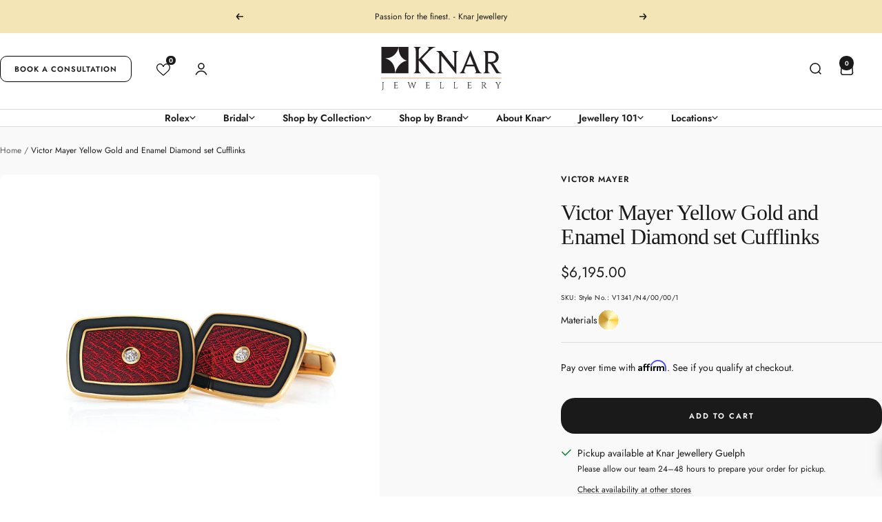

--- FILE ---
content_type: text/html; charset=utf-8
request_url: https://knar.com/products/victor-mayer-yellow-gold-and-enamel-diamond-set-cufflinks
body_size: 53562
content:
<!doctype html><html class="no-js" lang="en" dir="ltr">
  <head>
    <meta charset="utf-8">
    <meta name="viewport" content="width=device-width, initial-scale=1.0, height=device-height, minimum-scale=1.0, maximum-scale=5.0">   
    <meta name="theme-color" content="#ffffff">
    <meta name="google-site-verification" content="Yr_rESs0ILc9qsNBjz1ZRPIBBLh4-XHBiR9KjJJxefc" />
    <meta name="google-site-verification" content="jx6tLhjx0MV2WfxSu7XTQ8X-dE03GHfEoAeH3ZMvFCs" />
        
    <!-- create a new Snippet called 'gtm-customer-events-storefront' and paste the below code into it -->

<!-- click tracking -->
<script>
    // function that gets the path of the clicked element. Borrowed from Simo Ahava. https://www.simoahava.com/analytics/create-css-path-variable-for-click-element/
   function gtm_get_click_element_path(element) {
    var el = element;
    if (el instanceof Node) {
      // Build the list of elements along the path
      var elList = [];
      do {
        if (el instanceof Element) {
          var classString = el.classList ? [].slice.call(el.classList).join('.') : '';
          var elementName = (el.tagName ? el.tagName.toLowerCase() : '') + 
              (classString ? '.' + classString : '') + 
              (el.id ? '#' + el.id : '');
          if (elementName) elList.unshift(elementName);
        }
        el = el.parentNode
      } while (el != null);
      // Get the stringified element object name
      var objString = element.toString().match(/\[object (\w+)\]/);
      var elementType = objString ? objString[1] : element.toString();
      var cssString = elList.join(' > ');
      // Return the CSS path as a string, prefixed with the element object name
      return cssString ? elementType + ': ' + cssString : elementType;
    }
   }
    
   window.addEventListener("click", function(event){

     // track clicks on any element and push it to Shopify customer events
     Shopify.analytics.publish("custom_click",{
         click_element : gtm_get_click_element_path(event.target) || '',
         click_id : event.target.id || '',
         click_classes : event.target.className || '',
         click_text : event.target.innerText || '',
         click_target : event.target.target || '',
         click_url : event.target.href || ''
     });

     // track link clicks and push it to Shopify customer events
     var closestLink = event.target.closest('a')
     if (closestLink){
       Shopify.analytics.publish("custom_link_click",{
         click_element : gtm_get_click_element_path(closestLink.target) || '',
         click_id : closestLink.id || '',
         click_classes : closestLink.className || '',
         click_text : closestLink.innerText || '',
         click_target : closestLink.target || '',
         click_url : closestLink.href || ''
       })
     }
  });
</script>
<!-- end of click tracking -->
    
    <title>Victor Mayer Yellow Gold and Enamel Diamond set Cufflinks</title><meta name="description" content="From enamel-specialist Victor Mayer, these exceptionally crafted cufflinks are guilloché engraved 18k yellow gold and fired red and black enamel with 0.08ctw bezel-set round brilliant-cut diamonds. Made in Germany."><link rel="preconnect" href="https://cdn.shopify.com">
    <link rel="dns-prefetch" href="https://productreviews.shopifycdn.com">
    <link rel="dns-prefetch" href="https://www.google-analytics.com">

    
      <link rel="canonical" href="https://knar.com/products/victor-mayer-yellow-gold-and-enamel-diamond-set-cufflinks">
    
<link rel="shortcut icon" href="//knar.com/cdn/shop/files/knar-jewellery-favicon_96x96.png?v=1709587708" type="image/png"><link rel="preconnect" href="https://fonts.shopifycdn.com" crossorigin><link rel=“stylesheet” href=“https://use.typekit.net/tfq1eew.css”><link rel="preload" as="style" href="//knar.com/cdn/shop/t/91/assets/theme.css?v=128453235697873428111766419252" fetchpriority="high">
    
    <link rel="preload" as="script" href="//knar.com/cdn/shop/t/91/assets/vendor.js?v=32643890569905814191747239224" fetchpriority="high">
    <link rel="preload" as="script" href="//knar.com/cdn/shop/t/91/assets/theme.js?v=104891151165923526731747239224" fetchpriority="high"><link rel="preload" as="fetch" href="/products/victor-mayer-yellow-gold-and-enamel-diamond-set-cufflinks.js" crossorigin><meta property="og:type" content="product">
  <meta property="og:title" content="Victor Mayer Yellow Gold and Enamel Diamond set Cufflinks">
  <meta property="product:price:amount" content="6,195.00">
  <meta property="product:price:currency" content="CAD"><meta property="og:image" content="http://knar.com/cdn/shop/files/Victor-Mayer-VM00138-Style-No.-V1341.N4.00.00.1.jpg?v=1712095303">
  <meta property="og:image:secure_url" content="https://knar.com/cdn/shop/files/Victor-Mayer-VM00138-Style-No.-V1341.N4.00.00.1.jpg?v=1712095303">
  <meta property="og:image:width" content="800">
  <meta property="og:image:height" content="800"><meta property="og:description" content="From enamel-specialist Victor Mayer, these exceptionally crafted cufflinks are guilloché engraved 18k yellow gold and fired red and black enamel with 0.08ctw bezel-set round brilliant-cut diamonds. Made in Germany."><meta property="og:url" content="https://knar.com/products/victor-mayer-yellow-gold-and-enamel-diamond-set-cufflinks">
<meta property="og:site_name" content="Knar Jewellery"><meta name="twitter:card" content="summary"><meta name="twitter:title" content="Victor Mayer Yellow Gold and Enamel Diamond set Cufflinks">
  <meta name="twitter:description" content="From enamel-specialist Victor Mayer, these exceptionally crafted cufflinks are guilloché engraved 18k yellow gold and fired red and black enamel with 0.08ctw bezel-set round brilliant-cut diamonds. Made in Germany."><meta name="twitter:image" content="https://knar.com/cdn/shop/files/Victor-Mayer-VM00138-Style-No.-V1341.N4.00.00.1_1200x1200_crop_center.jpg?v=1712095303">
  <meta name="twitter:image:alt" content="Victor Mayer VM00138 Style No. V1341.N4.00.00.1">
    <script type="application/ld+json">
  {
    "@context": "https://schema.org",
    "@graph": [
      {
        "@type": "Organization",
        "@id": "https://knar.com/#organization",
        "name": "Knar Jewellery",
        "url": "https://knar.com/",
        "logo": {
          "@type": "ImageObject",
          "url": "https://knar.com/cdn/shop/files/knar-jewellery-logo.svg?v=1699911637"
        },
        "image": "https://knar.com/cdn/shop/files/Knar-Jewellery-Stores.jpg?v=1726239126",
        "email": "mailto:customerservice@knar.ca",
        "sameAs": [
          "https://www.facebook.com/knarjewellery",
          "https://twitter.com/knarjewellery",
          "https://www.instagram.com/knarjewellery/",
          "https://www.tiktok.com/@knar.jewellery"
        ],
        "subOrganization": [
          { "@id": "https://knar.com/pages/oakville#store" },
          { "@id": "https://knar.com/pages/guelph#store" },
          { "@id": "https://knar.com/pages/yorkville-toronto#store" }
        ],
        "mainEntityOfPage": { 
          "@id": "https://knar.com/#website" 
        }        
      },{
        "@type": "WebPage",
        "@id": "https://knar.com/#webpage",
        "url": "https://knar.com/products/victor-mayer-yellow-gold-and-enamel-diamond-set-cufflinks",
        "name": "Victor Mayer Yellow Gold and Enamel Diamond set Cufflinks",
        "inLanguage": "en-CA",
        "isPartOf": { "@id": "https://knar.com/#website" },
        "about": { "@id": "https://knar.com/#organization" },
        "breadcrumb": { "@id": "https://knar.com/#breadcrumbs" }
      },{
        "@type": "WebSite",
        "@id": "https://knar.com/#website",
        "url": "https://knar.com/",
        "name": "Knar Jewellery",
        "publisher": { "@id": "https://knar.com/#organization" },
        "potentialAction": {
          "@type": "SearchAction",
          "target": "https:\/\/knar.com\/search?q={search_term_string}",
          "query-input": "required name=search_term_string"
        }
      },{
        "@type": "Product",
        "@id": "https://knar.com/products/victor-mayer-yellow-gold-and-enamel-diamond-set-cufflinks#product",
        "productID": 8022751248582,
        "name": "Victor Mayer Yellow Gold and Enamel Diamond set Cufflinks",
        "description": "From enamel-specialist Victor Mayer, these exceptionally crafted cufflinks are guilloché engraved 18k yellow gold and fired red and black enamel with 0.08ctw bezel-set round brilliant-cut diamonds. Made in Germany.",
        "category": "Cufflinks",
        "brand": {
          "@type": "Brand",
          "name": "Victor Mayer"
        },
        "sku": "Style No.: V1341\/N4\/00\/00\/1",
        "url": "https:\/\/knar.com\/products\/victor-mayer-yellow-gold-and-enamel-diamond-set-cufflinks",
        "image": {
          "@type": "ImageObject",
          "url": "https://knar.com/cdn/shop/files/Victor-Mayer-VM00138-Style-No.-V1341.N4.00.00.1.jpg?v=1712095303&width=1024",
          "name": "Victor Mayer VM00138 Style No. V1341.N4.00.00.1",
          "width": "1024",
          "height": "1024"
        },
        "mainEntityOfPage": {
          "@type": "WebPage",
          "@id": "https://knar.com/products/victor-mayer-yellow-gold-and-enamel-diamond-set-cufflinks#webpage"
        },
        "offers": [{
              "@type": "Offer",
              "url": "https:\/\/knar.com\/products\/victor-mayer-yellow-gold-and-enamel-diamond-set-cufflinks?variant=43401354707142",
              "priceCurrency": "CAD",
              "price": 6195.0,
              "availability": "https://schema.org/InStock",
              "priceValidUntil": "2026-01-27","sku": "Style No.: V1341\/N4\/00\/00\/1","mpn": "Style No.: V1341\/N4\/00\/00\/1","name": "Default Title"
            }
]},{
        "@type": "BreadcrumbList",
        "@id": "https://knar.com/#breadcrumbs",
        "itemListElement": [
          {
            "@type": "ListItem",
            "position": 1,
            "name": "Home",
            "item": "https:\/\/knar.com"
          },{
            "@type": "ListItem",
            "position": 2,
            "name": "Victor Mayer Yellow Gold and Enamel Diamond set Cufflinks",
            "item": "https:\/\/knar.com\/products\/victor-mayer-yellow-gold-and-enamel-diamond-set-cufflinks"
          }]
      }]
  }
</script>
    <link rel="preload" href="//knar.com/cdn/fonts/jost/jost_n4.d47a1b6347ce4a4c9f437608011273009d91f2b7.woff2" as="font" type="font/woff2" crossorigin><style>
  /* Typography (heading) */
  

/* Typography (body) */
  @font-face {
  font-family: Jost;
  font-weight: 400;
  font-style: normal;
  font-display: swap;
  src: url("//knar.com/cdn/fonts/jost/jost_n4.d47a1b6347ce4a4c9f437608011273009d91f2b7.woff2") format("woff2"),
       url("//knar.com/cdn/fonts/jost/jost_n4.791c46290e672b3f85c3d1c651ef2efa3819eadd.woff") format("woff");
}

@font-face {
  font-family: Jost;
  font-weight: 400;
  font-style: italic;
  font-display: swap;
  src: url("//knar.com/cdn/fonts/jost/jost_i4.b690098389649750ada222b9763d55796c5283a5.woff2") format("woff2"),
       url("//knar.com/cdn/fonts/jost/jost_i4.fd766415a47e50b9e391ae7ec04e2ae25e7e28b0.woff") format("woff");
}

@font-face {
  font-family: Jost;
  font-weight: 600;
  font-style: normal;
  font-display: swap;
  src: url("//knar.com/cdn/fonts/jost/jost_n6.ec1178db7a7515114a2d84e3dd680832b7af8b99.woff2") format("woff2"),
       url("//knar.com/cdn/fonts/jost/jost_n6.b1178bb6bdd3979fef38e103a3816f6980aeaff9.woff") format("woff");
}

@font-face {
  font-family: Jost;
  font-weight: 600;
  font-style: italic;
  font-display: swap;
  src: url("//knar.com/cdn/fonts/jost/jost_i6.9af7e5f39e3a108c08f24047a4276332d9d7b85e.woff2") format("woff2"),
       url("//knar.com/cdn/fonts/jost/jost_i6.2bf310262638f998ed206777ce0b9a3b98b6fe92.woff") format("woff");
}

:root {--heading-color: 26, 26, 26;
    --text-color: 26, 26, 26;
    --background: 255, 255, 255;
    --secondary-background: 253, 250, 240;
    --border-color: 221, 221, 221;
    --border-color-darker: 163, 163, 163;
    --success-color: 46, 158, 123;
    --success-background: 213, 236, 229;
    --error-color: 222, 42, 42;
    --error-background: 253, 240, 240;
    --primary-button-background: 26, 26, 26;
    --primary-button-text-color: 255, 255, 255;
    --secondary-button-background: 243, 229, 182;
    --secondary-button-text-color: 26, 26, 26;
    --product-star-rating: 246, 164, 41;
    --product-on-sale-accent: 243, 229, 182;
    --product-sold-out-accent: 26, 26, 26;
    --product-custom-label-background: 64, 93, 230;
    --product-custom-label-text-color: 255, 255, 255;
    --product-custom-label-2-background: 243, 229, 182;
    --product-custom-label-2-text-color: 0, 0, 0;
    --product-low-stock-text-color: 222, 42, 42;
    --product-in-stock-text-color: 46, 158, 123;
    --loading-bar-background: 26, 26, 26;

    /* We duplicate some "base" colors as root colors, which is useful to use on drawer elements or popover without. Those should not be overridden to avoid issues */
    --root-heading-color: 26, 26, 26;
    --root-text-color: 26, 26, 26;
    --root-background: 255, 255, 255;
    --root-border-color: 221, 221, 221;
    --root-primary-button-background: 26, 26, 26;
    --root-primary-button-text-color: 255, 255, 255;

    --base-font-size: 14px;
    --heading-font-family: "ivyora-display",serif;
    --heading-font-weight: 400;
    --heading-font-style: normal;
    --heading-text-transform: none;
    --text-font-family: Jost, sans-serif;
    --text-font-weight: 400;
    --text-font-style: normal;
    --text-font-bold-weight: 600;

    /* Typography (font size) */
    --heading-xxsmall-font-size: 10px;
    --heading-xsmall-font-size: 10px;
    --heading-small-font-size: 11px;
    --heading-large-font-size: 32px;
    --heading-h1-font-size: 32px;
    --heading-h2-font-size: 28px;
    --heading-h3-font-size: 26px;
    --heading-h4-font-size: 22px;
    --heading-h5-font-size: 18px;
    --heading-h6-font-size: 16px;

    /* Control the look and feel of the theme by changing radius of various elements */
    --button-border-radius: 20px;
    --block-border-radius: 16px;
    --block-border-radius-reduced: 8px;
    --color-swatch-border-radius: 100%;

    /* Button size */
    --button-height: 48px;
    --button-small-height: 40px;
    --button-xsmall-height: 32px;

    /* Form related */
    --form-input-field-height: 48px;
    --form-input-gap: 16px;
    --form-submit-margin: 24px;

    /* Product listing related variables */
    --product-list-block-spacing: 32px;

    /* Video related */
    --play-button-background: 255, 255, 255;
    --play-button-arrow: 26, 26, 26;

    /* RTL support */
    --transform-logical-flip: 1;
    --transform-origin-start: left;
    --transform-origin-end: right;

    /* Other */
    --zoom-cursor-svg-url: url(//knar.com/cdn/shop/t/91/assets/zoom-cursor.svg?v=146425461455503396871747239224);
    --arrow-right-svg-url: url(//knar.com/cdn/shop/t/91/assets/arrow-right.svg?v=18875271288116028611747239224);
    --arrow-left-svg-url: url(//knar.com/cdn/shop/t/91/assets/arrow-left.svg?v=23345263621707760631747239224);

    /* Some useful variables that we can reuse in our CSS. Some explanation are needed for some of them:
       - container-max-width-minus-gutters: represents the container max width without the edge gutters
       - container-outer-width: considering the screen width, represent all the space outside the container
       - container-outer-margin: same as container-outer-width but get set to 0 inside a container
       - container-inner-width: the effective space inside the container (minus gutters)
       - grid-column-width: represents the width of a single column of the grid
       - vertical-breather: this is a variable that defines the global "spacing" between sections, and inside the section
                            to create some "breath" and minimum spacing
     */
    --container-max-width: 1700px;
    --container-gutter: 24px;
    --container-max-width-minus-gutters: calc(var(--container-max-width) - (var(--container-gutter)) * 2);
    --container-outer-width: max(calc((100vw - var(--container-max-width-minus-gutters)) / 2), var(--container-gutter));
    --container-outer-margin: var(--container-outer-width);
    --container-inner-width: calc(100vw - var(--container-outer-width) * 2);

    --grid-column-count: 10;
    --grid-gap: 24px;
    --grid-column-width: calc((100vw - var(--container-outer-width) * 2 - var(--grid-gap) * (var(--grid-column-count) - 1)) / var(--grid-column-count));

    --vertical-breather: 36px;
    --vertical-breather-tight: 36px;

    /* Shopify related variables */
    --payment-terms-background-color: #ffffff;
  }

  @media screen and (min-width: 741px) {
    :root {
      --container-gutter: 40px;
      --grid-column-count: 20;
      --vertical-breather: 48px;
      --vertical-breather-tight: 48px;

      /* Typography (font size) */
      --heading-xsmall-font-size: 11px;
      --heading-small-font-size: 12px;
      --heading-large-font-size: 48px;
      --heading-h1-font-size: 48px;
      --heading-h2-font-size: 36px;
      --heading-h3-font-size: 30px;
      --heading-h4-font-size: 22px;
      --heading-h5-font-size: 18px;
      --heading-h6-font-size: 16px;

      /* Form related */
      --form-input-field-height: 52px;
      --form-submit-margin: 32px;

      /* Button size */
      --button-height: 52px;
      --button-small-height: 44px;
      --button-xsmall-height: 36px;
    }
  }

  @media screen and (min-width: 1200px) {
    :root {
      --vertical-breather: 64px;
      --vertical-breather-tight: 48px;
      --product-list-block-spacing: 48px;

      /* Typography */
      --heading-large-font-size: 58px;
      --heading-h1-font-size: 50px;
      --heading-h2-font-size: 44px;
      --heading-h3-font-size: 32px;
      --heading-h4-font-size: 26px;
      --heading-h5-font-size: 22px;
      --heading-h6-font-size: 16px;
    }
  }

  @media screen and (min-width: 1600px) {
    :root {
      --vertical-breather: 64px;
      --vertical-breather-tight: 48px;
    }
  }
</style>
    <script>
  // This allows to expose several variables to the global scope, to be used in scripts
  window.themeVariables = {
    settings: {
      direction: "ltr",
      pageType: "product",
      cartCount: 0,
      moneyFormat: "${{amount}}",
      moneyWithCurrencyFormat: "${{amount}} CAD",
      showVendor: true,
      discountMode: "percentage",
      currencyCodeEnabled: false,
      cartType: "drawer",
      cartCurrency: "CAD",
      mobileZoomFactor: 2.5
    },

    routes: {
      host: "knar.com",
      rootUrl: "\/",
      rootUrlWithoutSlash: '',
      cartUrl: "\/cart",
      cartAddUrl: "\/cart\/add",
      cartChangeUrl: "\/cart\/change",
      searchUrl: "\/search",
      predictiveSearchUrl: "\/search\/suggest",
      productRecommendationsUrl: "\/recommendations\/products"
    },

    strings: {
      accessibilityDelete: "Delete",
      accessibilityClose: "Close",
      collectionSoldOut: "Inquire",
      collectionDiscount: "Save @savings@",
      productSalePrice: "Sale price",
      productRegularPrice: "Regular price",
      productFormUnavailable: "Unavailable",
      productFormSoldOut: "IN-STORE PURCHASE",
      productFormPreOrder: "Pre-order",
      productFormAddToCart: "Add to cart",
      searchNoResults: "No results could be found.",
      searchNewSearch: "New search",
      searchProducts: "Products",
      searchArticles: "Journal",
      searchPages: "Pages",
      searchCollections: "Collections",
      cartViewCart: "View cart",
      cartItemAdded: "Item added to your cart!",
      cartItemAddedShort: "Added to your cart!",
      cartAddOrderNote: "Add order note",
      cartEditOrderNote: "Edit order note",
      shippingEstimatorNoResults: "Sorry, we do not ship to your address.",
      shippingEstimatorOneResult: "There is one shipping rate for your address:",
      shippingEstimatorMultipleResults: "There are several shipping rates for your address:",
      shippingEstimatorError: "One or more error occurred while retrieving shipping rates:"
    },

    libs: {
      flickity: "\/\/knar.com\/cdn\/shop\/t\/91\/assets\/flickity.js?v=176646718982628074891747239224",
      photoswipe: "\/\/knar.com\/cdn\/shop\/t\/91\/assets\/photoswipe.js?v=132268647426145925301747239224",
      qrCode: "\/\/knar.com\/cdn\/shopifycloud\/storefront\/assets\/themes_support\/vendor\/qrcode-3f2b403b.js"
    },

    breakpoints: {
      phone: 'screen and (max-width: 740px)',
      tablet: 'screen and (min-width: 741px) and (max-width: 999px)',
      tabletAndUp: 'screen and (min-width: 741px)',
      pocket: 'screen and (max-width: 999px)',
      lap: 'screen and (min-width: 1000px) and (max-width: 1199px)',
      lapAndUp: 'screen and (min-width: 1000px)',
      desktop: 'screen and (min-width: 1200px)',
      wide: 'screen and (min-width: 1400px)'
    }
  };

  window.addEventListener('pageshow', async () => {
    const cartContent = await (await fetch(`${window.themeVariables.routes.cartUrl}.js`, {cache: 'reload'})).json();
    document.documentElement.dispatchEvent(new CustomEvent('cart:refresh', {detail: {cart: cartContent}}));
  });

  if ('noModule' in HTMLScriptElement.prototype) {
    // Old browsers (like IE) that does not support module will be considered as if not executing JS at all
    document.documentElement.className = document.documentElement.className.replace('no-js', 'js');

    requestAnimationFrame(() => {
      const viewportHeight = (window.visualViewport ? window.visualViewport.height : document.documentElement.clientHeight);
      document.documentElement.style.setProperty('--window-height',viewportHeight + 'px');
    });
  }// We save the product ID in local storage to be eventually used for recently viewed section
    try {
      const items = JSON.parse(localStorage.getItem('theme:recently-viewed-products') || '[]');

      // We check if the current product already exists, and if it does not, we add it at the start
      if (!items.includes(8022751248582)) {
        items.unshift(8022751248582);
      }

      localStorage.setItem('theme:recently-viewed-products', JSON.stringify(items.slice(0, 20)));
    } catch (e) {
      // Safari in private mode does not allow setting item, we silently fail
    }</script>
    <style>
.announcement-bar {
  background: rgb(var(--section-background));
  justify-content: center;
  align-items: center;
  padding-inline-start: 20px;
  padding-inline-end: 20px;
  display: flex;
}

.announcement-bar--multiple {
  justify-content: space-between;
}

.announcement-bar__list {
  padding-inline-start: 10px;
  padding-inline-end: 10px;
}

.announcement-bar__item {
  display: block;
}

.announcement-bar__item[hidden] {
  visibility: hidden;
  height: 0;
}

.announcement-bar__message {
  text-align: center;
  padding-block-start: 15px;
  padding-block-end: 15px;
}

.announcement-bar__message .link {
  margin-inline-start: 4px;
}

.announcement-bar__close-button {
  position: absolute;
  top: var(--container-gutter);
}

.announcement-bar__close-button:not(:lang(ae), :lang(ar), :lang(arc), :lang(bcc), :lang(bqi), :lang(ckb), :lang(dv), :lang(fa), :lang(glk), :lang(he), :lang(ku), :lang(mzn), :lang(nqo), :lang(pnb), :lang(ps), :lang(sd), :lang(ug), :lang(ur), :lang(yi)) {
  right: var(--container-gutter);
}

.announcement-bar__close-button:is(:lang(ae), :lang(ar), :lang(arc), :lang(bcc), :lang(bqi), :lang(ckb), :lang(dv), :lang(fa), :lang(glk), :lang(he), :lang(ku), :lang(mzn), :lang(nqo), :lang(pnb), :lang(ps), :lang(sd), :lang(ug), :lang(ur), :lang(yi)) {
  left: var(--container-gutter);
}

.announcement-bar__content {
  z-index: 5;
  display: block;
}

.announcement-bar__content[hidden] {
  visibility: hidden;
}

.announcement-bar__content-inner {
  background: rgb(var(--section-background));
}

.announcement-bar__content-overlay {
  content: "";
  opacity: .3;
  z-index: -1;
  background: #000;
  width: 100%;
  height: 100vh;
  transition: opacity .5s ease-in-out;
  position: absolute;
  bottom: calc(100% - 10px);
}

.announcement-bar__content-overlay:not(:lang(ae), :lang(ar), :lang(arc), :lang(bcc), :lang(bqi), :lang(ckb), :lang(dv), :lang(fa), :lang(glk), :lang(he), :lang(ku), :lang(mzn), :lang(nqo), :lang(pnb), :lang(ps), :lang(sd), :lang(ug), :lang(ur), :lang(yi)) {
  left: 0;
}

.announcement-bar__content-overlay:is(:lang(ae), :lang(ar), :lang(arc), :lang(bcc), :lang(bqi), :lang(ckb), :lang(dv), :lang(fa), :lang(glk), :lang(he), :lang(ku), :lang(mzn), :lang(nqo), :lang(pnb), :lang(ps), :lang(sd), :lang(ug), :lang(ur), :lang(yi)) {
  right: 0;
}

.announcement-bar__content[hidden] .announcement-bar__content-overlay {
  opacity: 0;
}

@media screen and (max-width: 740px) {
  .announcement-bar__content {
    width: 100%;
    transition: visibility .6s linear, opacity .6s cubic-bezier(.75, 0, .175, 1), transform .6s cubic-bezier(.75, 0, .175, 1);
    position: fixed;
    bottom: 0;
  }

  .announcement-bar__content:not(:lang(ae), :lang(ar), :lang(arc), :lang(bcc), :lang(bqi), :lang(ckb), :lang(dv), :lang(fa), :lang(glk), :lang(he), :lang(ku), :lang(mzn), :lang(nqo), :lang(pnb), :lang(ps), :lang(sd), :lang(ug), :lang(ur), :lang(yi)) {
    left: 0;
  }

  .announcement-bar__content:is(:lang(ae), :lang(ar), :lang(arc), :lang(bcc), :lang(bqi), :lang(ckb), :lang(dv), :lang(fa), :lang(glk), :lang(he), :lang(ku), :lang(mzn), :lang(nqo), :lang(pnb), :lang(ps), :lang(sd), :lang(ug), :lang(ur), :lang(yi)) {
    right: 0;
  }

  .announcement-bar__content[hidden] {
    transform: translateY(100%);
  }

  .announcement-bar__content-inner {
    border-radius: 10px 10px 0 0;
    flex-direction: column;
    max-height: 81vh;
    display: flex;
    overflow: hidden;
  }

  .announcement-bar__content-image {
    flex: none;
  }

  .announcement-bar__content-text-wrapper {
    text-align: center;
    padding: 32px 48px;
    overflow: auto;
  }

  .announcement-bar__content.has-image .announcement-bar__close-button {
    color: #fff;
  }

  @supports (padding: max(0px)) {
    .announcement-bar__content-text-wrapper {
      padding-block-end: max(32px, env(safe-area-inset-bottom, 0px)  + 32px);
    }
  }
}

@media screen and (min-width: 741px) {
  .announcement-bar {
    padding-inline: var(--container-gutter);
    justify-content: center;
    position: relative;
  }

  .announcement-bar__list {
    max-width: var(--container-max-width);
    padding-inline-start: 40px;
    padding-inline-end: 40px;
  }

  .announcement-bar__content {
    box-shadow: 0 -1px rgba(var(--text-color), .2);
    width: 100%;
    transition: visibility .5s linear, box-shadow .5s ease-in-out;
    position: absolute;
    top: 100%;
  }

  .announcement-bar__content:not(:lang(ae), :lang(ar), :lang(arc), :lang(bcc), :lang(bqi), :lang(ckb), :lang(dv), :lang(fa), :lang(glk), :lang(he), :lang(ku), :lang(mzn), :lang(nqo), :lang(pnb), :lang(ps), :lang(sd), :lang(ug), :lang(ur), :lang(yi)) {
    left: 0;
  }

  .announcement-bar__content:is(:lang(ae), :lang(ar), :lang(arc), :lang(bcc), :lang(bqi), :lang(ckb), :lang(dv), :lang(fa), :lang(glk), :lang(he), :lang(ku), :lang(mzn), :lang(nqo), :lang(pnb), :lang(ps), :lang(sd), :lang(ug), :lang(ur), :lang(yi)) {
    right: 0;
  }

  .announcement-bar__content[hidden] {
    box-shadow: none;
  }

  .announcement-bar__content-overflow {
    height: calc(100vh - var(--announcement-bar-height));
    overflow: hidden;
  }

  .announcement-bar__content-inner {
    background: rgb(var(--section-background));
    opacity: 1;
    grid-auto-columns: 1fr;
    align-items: center;
    max-height: 80vh;
    transition: opacity .5s cubic-bezier(.75, 0, .175, 1), transform .5s cubic-bezier(.75, 0, .175, 1);
    display: grid;
    overflow: hidden;
    transform: translateY(0);
  }

  .announcement-bar__content[hidden] .announcement-bar__content-inner {
    opacity: 0;
    transform: translateY(-100%);
  }

  .announcement-bar__content-overlay {
    top: 0;
    bottom: auto;
  }

  .announcement-bar__content-image, .announcement-bar__content-text-wrapper {
    max-height: inherit;
    grid-row: 1;
  }

  .announcement-bar__content-image {
    object-fit: cover;
    object-position: center;
    height: 100%;
    max-height: max-content;
  }

  .announcement-bar__content-text-wrapper {
    padding: 80px var(--container-gutter);
    overscroll-behavior: contain;
    overflow: auto;
  }

  .announcement-bar__content-text {
    text-align: center;
    max-width: 420px;
    margin-inline-start: auto;
    margin-inline-end: auto;
  }

  .announcement-bar__message {
    min-width: 495px;
    max-width: 1000px;
  }
}

.shopify-section {
  color: rgb(var(--text-color));
  scroll-margin-top: calc(var(--header-height, 0px) * var(--enable-sticky-header)  + var(--announcement-bar-height, 0px) * var(--enable-sticky-announcement-bar));
}

.header {
  background: rgb(var(--header-background));
  color: rgb(var(--header-text-color));
  transition: background .2s ease-in-out, color .2s ease-in-out, box-shadow .2s ease-in-out;
  display: block;
}

.header--bordered {
  box-shadow: 0 1px #0000;
}

.header--bordered:not(.header--transparent) {
  box-shadow: 0 1px rgb(var(--border-color));
}

.header__logo {
  margin: 0;
  display: block;
  position: relative;
}

/*
.header__logo-link, .header__logo-image {
  width: 100%;
  display: block;
  margin: 0 auto;
}
*/

.header__logo-link {
  width: 175px;
  height: 63px;
}

.header__logo-text {
  color: currentColor;
  max-width: min(350px, 60vw);
}

.header__logo-image {
  transition: opacity .2s ease-in-out;
}

.header__logo-image--transparent {
  opacity: 0;
  object-fit: contain;
  object-position: center;
  width: 100%;
  height: 100%;
  position: absolute;
  top: 0;
}

.header__logo-image--transparent:not(:lang(ae), :lang(ar), :lang(arc), :lang(bcc), :lang(bqi), :lang(ckb), :lang(dv), :lang(fa), :lang(glk), :lang(he), :lang(ku), :lang(mzn), :lang(nqo), :lang(pnb), :lang(ps), :lang(sd), :lang(ug), :lang(ur), :lang(yi)) {
  left: 0;
}

.header__logo-image--transparent:is(:lang(ae), :lang(ar), :lang(arc), :lang(bcc), :lang(bqi), :lang(ckb), :lang(dv), :lang(fa), :lang(glk), :lang(he), :lang(ku), :lang(mzn), :lang(nqo), :lang(pnb), :lang(ps), :lang(sd), :lang(ug), :lang(ur), :lang(yi)) {
  right: 0;
}

.js .header--transparent .header__logo-image:not(:last-child) {
  opacity: 0;
}

.js .header--transparent .header__logo-image--transparent {
  opacity: 1;
}

.header__wrapper {
  align-items: center;
  padding: 20px 0;
  display: flex;
}

.header__inline-navigation {
  align-items: center;
  display: flex;
  gap: 20px;
}

.header__inline-navigation, .header__secondary-links {
  flex: 1 1 0;
}

.header__icon-wrapper {
  display: block;
}

@media screen and (max-width: 740px) {
  .header__logo-text {
    text-align: center;
  }
}

@media screen and (min-width: 741px) {
  .header__wrapper {
    padding: 20px 0 calc(27px - var(--reduce-header-padding) * 6px) 0;
  }
}

@media screen and (min-width: 1000px) and (max-width: 1199px) {
  .header__search-bar {
    margin-inline-start: 24px;
  }
}

.header__secondary-links {
  justify-content: flex-end;
  align-items: center;
  display: flex;
}

.header__secondary-links .header__linklist {
  flex-wrap: nowrap;
}

.header__icon-list {
  grid-auto-flow: column;
  justify-content: flex-start;
  align-items: center;
  gap: 20px;
  display: grid;
}

.header__cart-count {
  margin-inline-start: 8px;
  top: -1px;
}

.header__cart-count--floating {
  margin-inline-start: 0;
  position: absolute;
  top: -8px;
}

.header__cart-count--floating:not(:lang(ae), :lang(ar), :lang(arc), :lang(bcc), :lang(bqi), :lang(ckb), :lang(dv), :lang(fa), :lang(glk), :lang(he), :lang(ku), :lang(mzn), :lang(nqo), :lang(pnb), :lang(ps), :lang(sd), :lang(ug), :lang(ur), :lang(yi)) {
  right: -14px;
}

.header__cart-count--floating:is(:lang(ae), :lang(ar), :lang(arc), :lang(bcc), :lang(bqi), :lang(ckb), :lang(dv), :lang(fa), :lang(glk), :lang(he), :lang(ku), :lang(mzn), :lang(nqo), :lang(pnb), :lang(ps), :lang(sd), :lang(ug), :lang(ur), :lang(yi)) {
  left: -14px;
}

.header__cart-count {
  background: rgb(var(--header-text-color));
  color: rgb(var(--header-background));
}

.js .header--transparent .header__cart-count {
  color: rgb(var(--header-transparent-bubble-text-color));
}

@media screen and (min-width: 741px) {
  .header__icon-list {
    gap: 24px;
  }
}

.header__cross-border {
  grid-auto-flow: column;
  gap: 18px;
  display: grid;
}

.header__secondary-links .header__cross-border {
  margin-inline-end: 24px;
}

@media screen and (min-width: 1200px) {
  .header__secondary-links .header__cross-border {
    margin-inline-end: 30px;
  }
}

.header__bottom-navigation {
  padding-block: calc(17px - var(--reduce-header-padding) * 8px) calc(19px - var(--reduce-header-padding) * 8px);
  border-top: 1px solid rgb(var(--header-border-color));
  transition: border-top .2s ease-in-out;
}

.header__linklist {
  flex-wrap: wrap;
  row-gap: 12px;
  display: flex;
}

.header__linklist-item {
  flex-shrink: 0;
}

.header__linklist-item:not(:last-child) {
  margin-inline-end: 40px;
}

.header__linklist-item.has-dropdown:hover:before {
  content: attr(data-item-title);
  opacity: 0;
  height: 100%;
  margin-inline-start: -32px;
  padding-inline-start: 32px;
  padding-inline-end: 32px;
  position: absolute;
  top: 0;
}

.header__bottom-navigation .header__linklist-item:hover:before {
  height: calc(100% - var(--header-height-without-bottom-nav));
  top: auto;
  bottom: 0;
}

.header__linklist-link {
  font-weight: 600;
  display: flex;
  align-items: center;
  gap: 8px;
}

.header__bottom-navigation .header__linklist {
  justify-content: center;
}
</style>

    <link rel="stylesheet" href="//knar.com/cdn/shop/t/91/assets/theme.css?v=128453235697873428111766419252">
    

    <script src="//knar.com/cdn/shop/t/91/assets/vendor.js?v=32643890569905814191747239224" defer></script>
    <script src="//knar.com/cdn/shop/t/91/assets/theme.js?v=104891151165923526731747239224" defer></script>
    <script src="//knar.com/cdn/shop/t/91/assets/custom.js?v=167639537848865775061747239224" defer></script>
    

    <script>window.performance && window.performance.mark && window.performance.mark('shopify.content_for_header.start');</script><meta name="facebook-domain-verification" content="htf7mb1ut9a5cqpc9x8n0a6rcgwrwg">
<meta id="shopify-digital-wallet" name="shopify-digital-wallet" content="/52484178118/digital_wallets/dialog">
<meta name="shopify-checkout-api-token" content="045ab38415a66dd9c4045cbacf312a8a">
<link rel="alternate" type="application/json+oembed" href="https://knar.com/products/victor-mayer-yellow-gold-and-enamel-diamond-set-cufflinks.oembed">
<script async="async" src="/checkouts/internal/preloads.js?locale=en-CA"></script>
<link rel="preconnect" href="https://shop.app" crossorigin="anonymous">
<script async="async" src="https://shop.app/checkouts/internal/preloads.js?locale=en-CA&shop_id=52484178118" crossorigin="anonymous"></script>
<script id="apple-pay-shop-capabilities" type="application/json">{"shopId":52484178118,"countryCode":"CA","currencyCode":"CAD","merchantCapabilities":["supports3DS"],"merchantId":"gid:\/\/shopify\/Shop\/52484178118","merchantName":"Knar Jewellery","requiredBillingContactFields":["postalAddress","email","phone"],"requiredShippingContactFields":["postalAddress","email","phone"],"shippingType":"shipping","supportedNetworks":["visa","masterCard","amex","discover","interac","jcb"],"total":{"type":"pending","label":"Knar Jewellery","amount":"1.00"},"shopifyPaymentsEnabled":true,"supportsSubscriptions":true}</script>
<script id="shopify-features" type="application/json">{"accessToken":"045ab38415a66dd9c4045cbacf312a8a","betas":["rich-media-storefront-analytics"],"domain":"knar.com","predictiveSearch":true,"shopId":52484178118,"locale":"en"}</script>
<script>var Shopify = Shopify || {};
Shopify.shop = "knartvg.myshopify.com";
Shopify.locale = "en";
Shopify.currency = {"active":"CAD","rate":"1.0"};
Shopify.country = "CA";
Shopify.theme = {"name":"Knar Jewellery V4","id":141338378438,"schema_name":"Knar","schema_version":"1.0","theme_store_id":null,"role":"main"};
Shopify.theme.handle = "null";
Shopify.theme.style = {"id":null,"handle":null};
Shopify.cdnHost = "knar.com/cdn";
Shopify.routes = Shopify.routes || {};
Shopify.routes.root = "/";</script>
<script type="module">!function(o){(o.Shopify=o.Shopify||{}).modules=!0}(window);</script>
<script>!function(o){function n(){var o=[];function n(){o.push(Array.prototype.slice.apply(arguments))}return n.q=o,n}var t=o.Shopify=o.Shopify||{};t.loadFeatures=n(),t.autoloadFeatures=n()}(window);</script>
<script>
  window.ShopifyPay = window.ShopifyPay || {};
  window.ShopifyPay.apiHost = "shop.app\/pay";
  window.ShopifyPay.redirectState = null;
</script>
<script id="shop-js-analytics" type="application/json">{"pageType":"product"}</script>
<script defer="defer" async type="module" src="//knar.com/cdn/shopifycloud/shop-js/modules/v2/client.init-shop-cart-sync_C5BV16lS.en.esm.js"></script>
<script defer="defer" async type="module" src="//knar.com/cdn/shopifycloud/shop-js/modules/v2/chunk.common_CygWptCX.esm.js"></script>
<script type="module">
  await import("//knar.com/cdn/shopifycloud/shop-js/modules/v2/client.init-shop-cart-sync_C5BV16lS.en.esm.js");
await import("//knar.com/cdn/shopifycloud/shop-js/modules/v2/chunk.common_CygWptCX.esm.js");

  window.Shopify.SignInWithShop?.initShopCartSync?.({"fedCMEnabled":true,"windoidEnabled":true});

</script>
<script>
  window.Shopify = window.Shopify || {};
  if (!window.Shopify.featureAssets) window.Shopify.featureAssets = {};
  window.Shopify.featureAssets['shop-js'] = {"shop-cart-sync":["modules/v2/client.shop-cart-sync_ZFArdW7E.en.esm.js","modules/v2/chunk.common_CygWptCX.esm.js"],"init-fed-cm":["modules/v2/client.init-fed-cm_CmiC4vf6.en.esm.js","modules/v2/chunk.common_CygWptCX.esm.js"],"shop-button":["modules/v2/client.shop-button_tlx5R9nI.en.esm.js","modules/v2/chunk.common_CygWptCX.esm.js"],"shop-cash-offers":["modules/v2/client.shop-cash-offers_DOA2yAJr.en.esm.js","modules/v2/chunk.common_CygWptCX.esm.js","modules/v2/chunk.modal_D71HUcav.esm.js"],"init-windoid":["modules/v2/client.init-windoid_sURxWdc1.en.esm.js","modules/v2/chunk.common_CygWptCX.esm.js"],"shop-toast-manager":["modules/v2/client.shop-toast-manager_ClPi3nE9.en.esm.js","modules/v2/chunk.common_CygWptCX.esm.js"],"init-shop-email-lookup-coordinator":["modules/v2/client.init-shop-email-lookup-coordinator_B8hsDcYM.en.esm.js","modules/v2/chunk.common_CygWptCX.esm.js"],"init-shop-cart-sync":["modules/v2/client.init-shop-cart-sync_C5BV16lS.en.esm.js","modules/v2/chunk.common_CygWptCX.esm.js"],"avatar":["modules/v2/client.avatar_BTnouDA3.en.esm.js"],"pay-button":["modules/v2/client.pay-button_FdsNuTd3.en.esm.js","modules/v2/chunk.common_CygWptCX.esm.js"],"init-customer-accounts":["modules/v2/client.init-customer-accounts_DxDtT_ad.en.esm.js","modules/v2/client.shop-login-button_C5VAVYt1.en.esm.js","modules/v2/chunk.common_CygWptCX.esm.js","modules/v2/chunk.modal_D71HUcav.esm.js"],"init-shop-for-new-customer-accounts":["modules/v2/client.init-shop-for-new-customer-accounts_ChsxoAhi.en.esm.js","modules/v2/client.shop-login-button_C5VAVYt1.en.esm.js","modules/v2/chunk.common_CygWptCX.esm.js","modules/v2/chunk.modal_D71HUcav.esm.js"],"shop-login-button":["modules/v2/client.shop-login-button_C5VAVYt1.en.esm.js","modules/v2/chunk.common_CygWptCX.esm.js","modules/v2/chunk.modal_D71HUcav.esm.js"],"init-customer-accounts-sign-up":["modules/v2/client.init-customer-accounts-sign-up_CPSyQ0Tj.en.esm.js","modules/v2/client.shop-login-button_C5VAVYt1.en.esm.js","modules/v2/chunk.common_CygWptCX.esm.js","modules/v2/chunk.modal_D71HUcav.esm.js"],"shop-follow-button":["modules/v2/client.shop-follow-button_Cva4Ekp9.en.esm.js","modules/v2/chunk.common_CygWptCX.esm.js","modules/v2/chunk.modal_D71HUcav.esm.js"],"checkout-modal":["modules/v2/client.checkout-modal_BPM8l0SH.en.esm.js","modules/v2/chunk.common_CygWptCX.esm.js","modules/v2/chunk.modal_D71HUcav.esm.js"],"lead-capture":["modules/v2/client.lead-capture_Bi8yE_yS.en.esm.js","modules/v2/chunk.common_CygWptCX.esm.js","modules/v2/chunk.modal_D71HUcav.esm.js"],"shop-login":["modules/v2/client.shop-login_D6lNrXab.en.esm.js","modules/v2/chunk.common_CygWptCX.esm.js","modules/v2/chunk.modal_D71HUcav.esm.js"],"payment-terms":["modules/v2/client.payment-terms_CZxnsJam.en.esm.js","modules/v2/chunk.common_CygWptCX.esm.js","modules/v2/chunk.modal_D71HUcav.esm.js"]};
</script>
<script>(function() {
  var isLoaded = false;
  function asyncLoad() {
    if (isLoaded) return;
    isLoaded = true;
    var urls = ["https:\/\/cdn.shopify.com\/s\/files\/1\/0524\/8417\/8118\/t\/79\/assets\/affirmShopify.js?v=1720710226\u0026shop=knartvg.myshopify.com","https:\/\/usemechanic.com\/scripts\/online_store.js?shop=knartvg.myshopify.com"];
    for (var i = 0; i < urls.length; i++) {
      var s = document.createElement('script');
      s.type = 'text/javascript';
      s.async = true;
      s.src = urls[i];
      var x = document.getElementsByTagName('script')[0];
      x.parentNode.insertBefore(s, x);
    }
  };
  if(window.attachEvent) {
    window.attachEvent('onload', asyncLoad);
  } else {
    window.addEventListener('load', asyncLoad, false);
  }
})();</script>
<script id="__st">var __st={"a":52484178118,"offset":-18000,"reqid":"568ed6b8-311c-4f84-90f4-1d5b49d03d16-1768628290","pageurl":"knar.com\/products\/victor-mayer-yellow-gold-and-enamel-diamond-set-cufflinks","u":"bcb9a8706274","p":"product","rtyp":"product","rid":8022751248582};</script>
<script>window.ShopifyPaypalV4VisibilityTracking = true;</script>
<script id="captcha-bootstrap">!function(){'use strict';const t='contact',e='account',n='new_comment',o=[[t,t],['blogs',n],['comments',n],[t,'customer']],c=[[e,'customer_login'],[e,'guest_login'],[e,'recover_customer_password'],[e,'create_customer']],r=t=>t.map((([t,e])=>`form[action*='/${t}']:not([data-nocaptcha='true']) input[name='form_type'][value='${e}']`)).join(','),a=t=>()=>t?[...document.querySelectorAll(t)].map((t=>t.form)):[];function s(){const t=[...o],e=r(t);return a(e)}const i='password',u='form_key',d=['recaptcha-v3-token','g-recaptcha-response','h-captcha-response',i],f=()=>{try{return window.sessionStorage}catch{return}},m='__shopify_v',_=t=>t.elements[u];function p(t,e,n=!1){try{const o=window.sessionStorage,c=JSON.parse(o.getItem(e)),{data:r}=function(t){const{data:e,action:n}=t;return t[m]||n?{data:e,action:n}:{data:t,action:n}}(c);for(const[e,n]of Object.entries(r))t.elements[e]&&(t.elements[e].value=n);n&&o.removeItem(e)}catch(o){console.error('form repopulation failed',{error:o})}}const l='form_type',E='cptcha';function T(t){t.dataset[E]=!0}const w=window,h=w.document,L='Shopify',v='ce_forms',y='captcha';let A=!1;((t,e)=>{const n=(g='f06e6c50-85a8-45c8-87d0-21a2b65856fe',I='https://cdn.shopify.com/shopifycloud/storefront-forms-hcaptcha/ce_storefront_forms_captcha_hcaptcha.v1.5.2.iife.js',D={infoText:'Protected by hCaptcha',privacyText:'Privacy',termsText:'Terms'},(t,e,n)=>{const o=w[L][v],c=o.bindForm;if(c)return c(t,g,e,D).then(n);var r;o.q.push([[t,g,e,D],n]),r=I,A||(h.body.append(Object.assign(h.createElement('script'),{id:'captcha-provider',async:!0,src:r})),A=!0)});var g,I,D;w[L]=w[L]||{},w[L][v]=w[L][v]||{},w[L][v].q=[],w[L][y]=w[L][y]||{},w[L][y].protect=function(t,e){n(t,void 0,e),T(t)},Object.freeze(w[L][y]),function(t,e,n,w,h,L){const[v,y,A,g]=function(t,e,n){const i=e?o:[],u=t?c:[],d=[...i,...u],f=r(d),m=r(i),_=r(d.filter((([t,e])=>n.includes(e))));return[a(f),a(m),a(_),s()]}(w,h,L),I=t=>{const e=t.target;return e instanceof HTMLFormElement?e:e&&e.form},D=t=>v().includes(t);t.addEventListener('submit',(t=>{const e=I(t);if(!e)return;const n=D(e)&&!e.dataset.hcaptchaBound&&!e.dataset.recaptchaBound,o=_(e),c=g().includes(e)&&(!o||!o.value);(n||c)&&t.preventDefault(),c&&!n&&(function(t){try{if(!f())return;!function(t){const e=f();if(!e)return;const n=_(t);if(!n)return;const o=n.value;o&&e.removeItem(o)}(t);const e=Array.from(Array(32),(()=>Math.random().toString(36)[2])).join('');!function(t,e){_(t)||t.append(Object.assign(document.createElement('input'),{type:'hidden',name:u})),t.elements[u].value=e}(t,e),function(t,e){const n=f();if(!n)return;const o=[...t.querySelectorAll(`input[type='${i}']`)].map((({name:t})=>t)),c=[...d,...o],r={};for(const[a,s]of new FormData(t).entries())c.includes(a)||(r[a]=s);n.setItem(e,JSON.stringify({[m]:1,action:t.action,data:r}))}(t,e)}catch(e){console.error('failed to persist form',e)}}(e),e.submit())}));const S=(t,e)=>{t&&!t.dataset[E]&&(n(t,e.some((e=>e===t))),T(t))};for(const o of['focusin','change'])t.addEventListener(o,(t=>{const e=I(t);D(e)&&S(e,y())}));const B=e.get('form_key'),M=e.get(l),P=B&&M;t.addEventListener('DOMContentLoaded',(()=>{const t=y();if(P)for(const e of t)e.elements[l].value===M&&p(e,B);[...new Set([...A(),...v().filter((t=>'true'===t.dataset.shopifyCaptcha))])].forEach((e=>S(e,t)))}))}(h,new URLSearchParams(w.location.search),n,t,e,['guest_login'])})(!0,!0)}();</script>
<script integrity="sha256-4kQ18oKyAcykRKYeNunJcIwy7WH5gtpwJnB7kiuLZ1E=" data-source-attribution="shopify.loadfeatures" defer="defer" src="//knar.com/cdn/shopifycloud/storefront/assets/storefront/load_feature-a0a9edcb.js" crossorigin="anonymous"></script>
<script crossorigin="anonymous" defer="defer" src="//knar.com/cdn/shopifycloud/storefront/assets/shopify_pay/storefront-65b4c6d7.js?v=20250812"></script>
<script data-source-attribution="shopify.dynamic_checkout.dynamic.init">var Shopify=Shopify||{};Shopify.PaymentButton=Shopify.PaymentButton||{isStorefrontPortableWallets:!0,init:function(){window.Shopify.PaymentButton.init=function(){};var t=document.createElement("script");t.src="https://knar.com/cdn/shopifycloud/portable-wallets/latest/portable-wallets.en.js",t.type="module",document.head.appendChild(t)}};
</script>
<script data-source-attribution="shopify.dynamic_checkout.buyer_consent">
  function portableWalletsHideBuyerConsent(e){var t=document.getElementById("shopify-buyer-consent"),n=document.getElementById("shopify-subscription-policy-button");t&&n&&(t.classList.add("hidden"),t.setAttribute("aria-hidden","true"),n.removeEventListener("click",e))}function portableWalletsShowBuyerConsent(e){var t=document.getElementById("shopify-buyer-consent"),n=document.getElementById("shopify-subscription-policy-button");t&&n&&(t.classList.remove("hidden"),t.removeAttribute("aria-hidden"),n.addEventListener("click",e))}window.Shopify?.PaymentButton&&(window.Shopify.PaymentButton.hideBuyerConsent=portableWalletsHideBuyerConsent,window.Shopify.PaymentButton.showBuyerConsent=portableWalletsShowBuyerConsent);
</script>
<script data-source-attribution="shopify.dynamic_checkout.cart.bootstrap">document.addEventListener("DOMContentLoaded",(function(){function t(){return document.querySelector("shopify-accelerated-checkout-cart, shopify-accelerated-checkout")}if(t())Shopify.PaymentButton.init();else{new MutationObserver((function(e,n){t()&&(Shopify.PaymentButton.init(),n.disconnect())})).observe(document.body,{childList:!0,subtree:!0})}}));
</script>
<link id="shopify-accelerated-checkout-styles" rel="stylesheet" media="screen" href="https://knar.com/cdn/shopifycloud/portable-wallets/latest/accelerated-checkout-backwards-compat.css" crossorigin="anonymous">
<style id="shopify-accelerated-checkout-cart">
        #shopify-buyer-consent {
  margin-top: 1em;
  display: inline-block;
  width: 100%;
}

#shopify-buyer-consent.hidden {
  display: none;
}

#shopify-subscription-policy-button {
  background: none;
  border: none;
  padding: 0;
  text-decoration: underline;
  font-size: inherit;
  cursor: pointer;
}

#shopify-subscription-policy-button::before {
  box-shadow: none;
}

      </style>

<script>window.performance && window.performance.mark && window.performance.mark('shopify.content_for_header.end');</script>
    
    <script type="text/javascript">if(typeof window.hulkappsWishlist === 'undefined') {
      window.hulkappsWishlist = {};
        }
      window.hulkappsWishlist.baseURL = '/tools/my-wishlist/api';
      window.hulkappsWishlist.hasAppBlockSupport = '1';
    </script>    
  <!-- BEGIN app block: shopify://apps/advanced-wishlist/blocks/app/330d9272-08ea-4193-b3e0-475a69fa65fa --><!-- BEGIN app snippet: variables --><script type="text/javascript">
    if(typeof window.hulkappsWishlist === 'undefined') {
        window.hulkappsWishlist = {};
    }
    window.hulkappsWishlist.customerID = null;
    window.hulkappsWishlist.customerName = null;
    window.hulkappsWishlist.domain = "knartvg.myshopify.com";
    window.hulkappsWishlist.productJSON = {"id":8022751248582,"title":"Victor Mayer Yellow Gold and Enamel Diamond set Cufflinks","handle":"victor-mayer-yellow-gold-and-enamel-diamond-set-cufflinks","description":"\u003cp\u003eFrom enamel-specialist Victor Mayer, these exceptionally crafted cufflinks are guilloché engraved 18k yellow gold and fired red and black enamel with 0.08ctw bezel-set round brilliant-cut diamonds. Made in Germany.\u003c\/p\u003e","published_at":"2020-06-09T09:15:41-04:00","created_at":"2024-04-02T18:01:38-04:00","vendor":"Victor Mayer","type":"Cufflinks","tags":["VM Men\u0026#039;s"],"price":619500,"price_min":619500,"price_max":619500,"available":true,"price_varies":false,"compare_at_price":null,"compare_at_price_min":0,"compare_at_price_max":0,"compare_at_price_varies":false,"variants":[{"id":43401354707142,"title":"Default Title","option1":"Default Title","option2":null,"option3":null,"sku":"Style No.: V1341\/N4\/00\/00\/1","requires_shipping":true,"taxable":true,"featured_image":null,"available":true,"name":"Victor Mayer Yellow Gold and Enamel Diamond set Cufflinks","public_title":null,"options":["Default Title"],"price":619500,"weight":0,"compare_at_price":null,"inventory_management":"shopify","barcode":"Style No.: V1341\/N4\/00\/00\/1","requires_selling_plan":false,"selling_plan_allocations":[]}],"images":["\/\/knar.com\/cdn\/shop\/files\/Victor-Mayer-VM00138-Style-No.-V1341.N4.00.00.1.jpg?v=1712095303"],"featured_image":"\/\/knar.com\/cdn\/shop\/files\/Victor-Mayer-VM00138-Style-No.-V1341.N4.00.00.1.jpg?v=1712095303","options":["Title"],"media":[{"alt":"Victor Mayer VM00138 Style No. V1341.N4.00.00.1","id":29361418338502,"position":1,"preview_image":{"aspect_ratio":1.0,"height":800,"width":800,"src":"\/\/knar.com\/cdn\/shop\/files\/Victor-Mayer-VM00138-Style-No.-V1341.N4.00.00.1.jpg?v=1712095303"},"aspect_ratio":1.0,"height":800,"media_type":"image","src":"\/\/knar.com\/cdn\/shop\/files\/Victor-Mayer-VM00138-Style-No.-V1341.N4.00.00.1.jpg?v=1712095303","width":800}],"requires_selling_plan":false,"selling_plan_groups":[],"content":"\u003cp\u003eFrom enamel-specialist Victor Mayer, these exceptionally crafted cufflinks are guilloché engraved 18k yellow gold and fired red and black enamel with 0.08ctw bezel-set round brilliant-cut diamonds. Made in Germany.\u003c\/p\u003e"};
    window.hulkappsWishlist.selectedVariant = 43401354707142;
    window.hulkappsWishlist.buttonStyleSettings = {"header_type":"header_menu","header_icon_position":"manual_header_icon","header_icon_design":"wishlist_page","header_icon_selector":"a[href='cart']","header_icon_color":"#000","header_icon_size":20,"header_icon_weight":500,"filled_icon":false,"theme_color":"#000000","button_style":"style_4","button_icon_type":"default_icon","empty_set_custom_icon":null,"filled_set_custom_icon":null,"button_font_size":"14","button_font_weight":"600","button_border":0,"button_border_radius":20,"button_text_color":"#FFFFFF","button_background_color":"#000000","button_border_color":"#333","hover_button_text_color":"#FFFFFF","hover_button_background_color":"#000000","hover_button_border_color":"#333","button_top_bottom_vertical_space":16,"button_left_right_vertical_space":24,"wl_floating_button":false,"show_icon_animation":true,"floating_button_position":"bottom_right","floating_button_type":"icon","floating_button_font_size":14,"floating_button_font_weight":500,"floating_button_text_color":"#FFFFFF","floating_button_background_color":"#000000","hover_floating_button_text_color":"#FFFFFF","hover_floating_button_background_color":"#000000","floating_button_top_bottom_vertical_space":10,"floating_button_left_right_vertical_space":10,"hide_floating_button_mobile_version":false,"floating_explore_more_products_button_text":"Explore more products","floating_close_button_text":"Close","floating_my_wishlist_text":"My wishlist","display_my_wishlist_as":"redirect","view":"grid","share_button":"show","share_email":true,"facebook":true,"pinterest":true,"twitter":true,"email":true,"set_icon":"set_2","modal_title":"Or Share Via","custom_wishlist_icon":true,"custom_wishlist_icon_right":true,"icon_type":"outline","icon_size":16,"icon_fill_color":"#ffffff","icon_border_color":"#ffffff","icon_hover_color":"#5c6ac4","icon_background_type":"icon_no_background","icon_background_color":"#cccccc","selected_icon_fill_color":"#5c6ac4","selected_icon_border_color":"#5c6ac4","collection_icon_type":"outline","collection_icon_size":16,"collection_icon_fill_color":"#000000","collection_icon_border_color":"#000000","collection_icon_hover_color":"#000000","collection_icon_background_type":"icon_no_background","collection_icon_background_color":"#cccccc","collection_selected_icon_fill_color":"#000000","collection_selected_icon_border_color":"#000000","collection_count_layout":"beside_count","customize_product_icon":false,"customize_collection_icon":true,"collection_count_background_color":"#5c6ac4","collection_count_color":"#ffffff","product_share_button":false};
    window.hulkappsWishlist.generalSettings = {"frontend_enabled":true,"facebook_pixel_code":null,"google_conversion_tracking_code":null,"is_guest_enabled":true,"delete_on_move_to_wishlist":true,"public_wishlist_count":"hide","product_compact_numbers":false,"product_page_tooltip":true,"tooltip_message":"This item has been wishlisted","tooltip_time_message":"time(s)","collection_wishlist_count":"hide","collection_compact_numbers":false,"display_zero_counter":false,"wishlist_header_count":"show","can_share_wishlist":false,"has_multiple_wishlist":true,"can_subscribe_wishlist":false,"css_style":".msg-tooltip {\n  background: #fff;\n}\n\n.wishlist-btn[data-custom-wishlist-icon] {\n  z-index: 3;\n}\n.wishlist__product-content .varient:empty,.wishlist__product-content .variants:empty {\n    display:none !important;\n}\n.guest_share{\n     margin: 0 !important;\n}\n.Share-content{\n     margin-top: 15px;\n}\n\n.hulk-wishlist-btn-title {\n    letter-spacing: 2px;\n}","stay_WL_page_after_add_cart":true,"is_my_wishlist_custom_title":false,"my_wishlist_custom_title":"My Wishlist","app_proxy_prefix":"tools","app_proxy_path":"my-wishlist","account_page_link":true,"button_layout":"simple_button","wl_account_page_link":true,"product_click_option":"redirect_shoppers","header_count_background_color":"#1A1A1A","header_count_color":"#FFFFFF","per_page":12,"wishlist_view":"both","price_color":"#000000","date_color":"#69727b","price_font_size":14,"header_font_size":26,"pd_name_font_size":14,"login_message_font_size":26,"date_format":"F d, Y","customer_consent":false,"show_variant_picker":true,"save_for_later_status":true,"delete_old_wishlist":false,"delete_wishlist_after_days":7,"remove_share_wl_items":false,"klaviyo":{"status":false,"public_key":null,"private_key":null,"out_of_stock":false},"zapier_integration":false,"shopify_flow_integration":false,"google_sheet_integration":false,"wishlist_products_google_sheet_key":null,"save_later_items_google_sheet_key":null,"total_wishlist_count":false,"popup_delay":"5","custom_js":null,"theme_publish_notification":true,"bulk_action_enabled":true,"custom_title_position":false,"title_position":"left","pagination_type":"pagination","wishlist_notifications":true,"empty_wishlist_button_link":"\/checkout","is_empty_wishlist_button_link":false,"load_more":{"background":"#5c6ac4","color":"#ffffff","size":"16","border_color":"#2e3561"},"help_button":{"status":false,"content":"\u003ch3 style=\"text-align: center\"\u003eWishlist management page\u003c\/h3\u003e\u003cul\u003e\u003cli\u003eThis page allows you to manage and add wishlist items directly to the cart.\u003c\/li\u003e\u003cli\u003eShare your public wishlist on social media, through links, and via custom email.\u003c\/li\u003e\u003cli\u003eYou can subscribe to get update about your wishlist items.\u003c\/li\u003e\u003c\/ul\u003e"},"recommend":{"status":false,"type":"newest","collection_id":null,"product_ids":[],"products":[],"quick_add":true,"show_navigation":true,"per_slide":4,"detail_box_color":"white","hover_button_color":"#4c4749","heading_color":"black","arrow_color":"black","product_text_color":"black"},"shopify_pos":false,"guest_wishlist_share":true,"sorting":false,"monthly_analysis":false,"is_exclude_enabled":false,"show_quantity":false,"mailchimp":{"status":false,"api_key":null,"admin_url":null,"audience_id":null,"email":null}};
    window.hulkappsWishlist.languageSettings = {"en":{"button_text":"Add to wishlist","tooltip_text":"This item has been wishlisted (X) items","success_button_text":"Added to wishlist","save_button_text":"Save","create_wishlist_button":"Save","heading_text":"Add to wishlist","unsubscribe_button":"Close","unsubscribe_title":"You have been unsubscribed","unsubscribe_content":"You will no longer receive emails about wishlist activities from this store.","wishlist":{"placeholder":"Ex. Watch","choose":"Choose wishlist","create":"Create a new wishlist","my":"My wishlist"},"success_message":{"wishlist_create":"Wishlist created successfully!","wishlist_update":"Wishlist updated successfully!","wishlist_move":"Wishlist moved successfully!","subscribe":"Subscribed to wishlist successfully!","without_login":"Product has been added to your wishlist, please \u003ca href=\"\/account\"\u003elogin\u003c\/a\u003e to save it permanently.","for_login_users":"Product has been successfully added to your wishlist, view \u003ca href='\/apps\/advanced-wishlist''\u003eMy Wishlist\u003c\/a\u003e.","for_update_login_users":"Product has been successfully updated in your wishlist, view \u003ca href='\/apps\/advanced-wishlist'\u003eMy Wishlist\u003c\/a\u003e.","for_guest_login_disabled":"Please \u003ca href=\"\/account\"\u003elogin\u003c\/a\u003e to add this product to your wishlist.","for_wishlist_removed":"Wishlist deleted successfully!","for_item_removed":"Product has been successfully removed from your wishlist.","without_login_latest":"{Product} has been temporarily added to your wishlist, please \u003ca href=\"\/account\"\u003elogin\u003c\/a\u003e to save it permanently.","for_login_users_latest":"{Product} has been successfully added to your wishlist, view \u003ca href='\/apps\/advanced-wishlist'\u003eMy Wishlist\u003c\/a\u003e.","for_update_login_users_latest":"{Product} has been successfully updated in your wishlist, view \u003ca href='\/apps\/advanced-wishlist'\u003eMy Wishlist\u003c\/a\u003e.","for_multiple_item_removed":"{Count} products has been successfully removed from your wishlist.","item_move_to_cart":"Product added to cart successfully!","variant_changed":"Product variant changed successfully!","variant_changed_latest":"{Product} variant has been successfully changed!","quantity_changed":"Product quantity changed successfully!","quantity_changed_latest":"{Product} quantity has been successfully changed!"},"shared_email":{"title":"Share List Via Email","send_button":"SHARE WISHLIST","subject":"{shopper_name} shared their wishlist!","body":"Hey there! Check out My Wishlist:","name":"Sender Name*","email":"Recipient’s Email*","subject_label":"Subject*","body_label":"Message*","modal_title":"Share my wishlist"},"action_button":{"share":"Share","subscribe":"Subscribe","subscribed":"Subscribed","my_account":"My account","account_page":"My wishlist at Knar Jewellery","quick_add":"QUICK ADD","email":"Email","help_text":"Learn more","save_button_text":"Save","load_more":"Load more"},"no_data_found":"No data found!","placeholder_searchbox":"Search wishlist products","placeholder__wishlistsearchbox":"Search wishlists","date_label":"Added on","button":{"move_to_cart":"Move to cart","after_move_to_cart":"Products added to cart.","delete":"Delete","out_of_stock":"Out of stock","save_for_later":"Save for later","save_all_for_later":"Save all for later","save_all_for_later_excluded_products":"All products, except {product-title} have been successfully added to your wishlist.","log_in":"Login to view items","add_product":"Return to shop","previous":"Previous","next":"Next","delete_yes":"Yes","delete_no":"No"},"subscribe":{"input_field_text":"Enter your email","input_field":"See product details","button_text":"Subscribe"},"title":{"empty_wishlist":"Please add product to your wishlist to see them here.","login":"Login to see your wishlist!","guest_wishlist_title":"My Wishlist\u003cbr\u003e\u003cp style=\"font-family:Avenir Next; font-size: 14px\"\u003eMy Wishlist allows you to keep track of all of your favourites and shopping activity. You won’t have to waste time searching all over again for that item you loved - it’s all here in one place. Simply login to view items saved in your account and share with friends \u0026 family.\u003c\/p\u003e","new_wishlist_text":"New wishlist","delete_wishlist_text":"Are you sure you want to delete this wishlist?","delete_bulk_product_text":"Are you sure you want to delete selected products?","delete_product_text":"Are you sure you want to delete this product?","move_bulk_wishlist_text":"Are you sure you want to move selected products to your cart?","move_wishlist_text":"Are you sure you want to move this item to your cart?","select_all_text":"Select All","move_to_cart_text":"Move to cart","delete_text":"Delete","featured_product":"You may also like","rename_wishlist":"Rename","delete_wishlist":"Delete","my_wishlist_custom_title":"My wishlist"},"popup":{"title":"Subscribe and get alerts about your wishlist.","subscribe_message":"We will notify you on events like low stock, price drop or general reminders so that you dont miss the deal."},"error_message":{"product_detail":"Product details not found!","product_variant_detail":"Product variant details not found!","wishlist":"Wishlist not found!","wishlist_already_use":"Wishlist name already in use! Please use a different name.","can_subscribe_wishlist":"Unable to subscribe to the wishlist! Please contact your store owner!","max_wishlist_limit":"Maximum wishlist product limit exceeded!","subscribe_empty_email":"Please enter a email address!","subscribe_invalid_email":"Please enter a valid email address!"},"latest_notification_box":true,"primary_language":true,"guest_share_wishlist":{"title":"Guest shopper","description":"You are currently shopping anonymously!","login_description":"Login to save your wishlist.","copy_link_text":"Copy link to share"},"sidebar_widgets":{"floating_my_wishlist_text":"My wishlist","floating_explore_more_products_button_text":"Explore more products","floating_add_products_button_text":"Add products","floating_close_button_text":"Close"}}};
</script>
<!-- END app snippet -->
<!-- BEGIN app snippet: global --><link href="//cdn.shopify.com/extensions/019b929d-e2af-7d1b-91b2-d8de00f7574f/app-extension-283/assets/hulkapps-wishlist-styles.css" rel="stylesheet" type="text/css" media="all" />
<script src="https://cdn.shopify.com/extensions/019b929d-e2af-7d1b-91b2-d8de00f7574f/app-extension-283/assets/hulkapps-wishlist-global.js" async></script>
<script src="https://cdn.shopify.com/extensions/019b929d-e2af-7d1b-91b2-d8de00f7574f/app-extension-283/assets/hulkapps-wishlist-modals.js" async></script>





<!-- END app snippet -->


<!-- END app block --><script src="https://cdn.shopify.com/extensions/c1eb4680-ad4e-49c3-898d-493ebb06e626/affirm-pay-over-time-messaging-9/assets/affirm-product-handler.js" type="text/javascript" defer="defer"></script>
<script src="https://cdn.shopify.com/extensions/c1eb4680-ad4e-49c3-898d-493ebb06e626/affirm-pay-over-time-messaging-9/assets/affirm-cart-drawer-embed-handler.js" type="text/javascript" defer="defer"></script>
<link href="https://monorail-edge.shopifysvc.com" rel="dns-prefetch">
<script>(function(){if ("sendBeacon" in navigator && "performance" in window) {try {var session_token_from_headers = performance.getEntriesByType('navigation')[0].serverTiming.find(x => x.name == '_s').description;} catch {var session_token_from_headers = undefined;}var session_cookie_matches = document.cookie.match(/_shopify_s=([^;]*)/);var session_token_from_cookie = session_cookie_matches && session_cookie_matches.length === 2 ? session_cookie_matches[1] : "";var session_token = session_token_from_headers || session_token_from_cookie || "";function handle_abandonment_event(e) {var entries = performance.getEntries().filter(function(entry) {return /monorail-edge.shopifysvc.com/.test(entry.name);});if (!window.abandonment_tracked && entries.length === 0) {window.abandonment_tracked = true;var currentMs = Date.now();var navigation_start = performance.timing.navigationStart;var payload = {shop_id: 52484178118,url: window.location.href,navigation_start,duration: currentMs - navigation_start,session_token,page_type: "product"};window.navigator.sendBeacon("https://monorail-edge.shopifysvc.com/v1/produce", JSON.stringify({schema_id: "online_store_buyer_site_abandonment/1.1",payload: payload,metadata: {event_created_at_ms: currentMs,event_sent_at_ms: currentMs}}));}}window.addEventListener('pagehide', handle_abandonment_event);}}());</script>
<script id="web-pixels-manager-setup">(function e(e,d,r,n,o){if(void 0===o&&(o={}),!Boolean(null===(a=null===(i=window.Shopify)||void 0===i?void 0:i.analytics)||void 0===a?void 0:a.replayQueue)){var i,a;window.Shopify=window.Shopify||{};var t=window.Shopify;t.analytics=t.analytics||{};var s=t.analytics;s.replayQueue=[],s.publish=function(e,d,r){return s.replayQueue.push([e,d,r]),!0};try{self.performance.mark("wpm:start")}catch(e){}var l=function(){var e={modern:/Edge?\/(1{2}[4-9]|1[2-9]\d|[2-9]\d{2}|\d{4,})\.\d+(\.\d+|)|Firefox\/(1{2}[4-9]|1[2-9]\d|[2-9]\d{2}|\d{4,})\.\d+(\.\d+|)|Chrom(ium|e)\/(9{2}|\d{3,})\.\d+(\.\d+|)|(Maci|X1{2}).+ Version\/(15\.\d+|(1[6-9]|[2-9]\d|\d{3,})\.\d+)([,.]\d+|)( \(\w+\)|)( Mobile\/\w+|) Safari\/|Chrome.+OPR\/(9{2}|\d{3,})\.\d+\.\d+|(CPU[ +]OS|iPhone[ +]OS|CPU[ +]iPhone|CPU IPhone OS|CPU iPad OS)[ +]+(15[._]\d+|(1[6-9]|[2-9]\d|\d{3,})[._]\d+)([._]\d+|)|Android:?[ /-](13[3-9]|1[4-9]\d|[2-9]\d{2}|\d{4,})(\.\d+|)(\.\d+|)|Android.+Firefox\/(13[5-9]|1[4-9]\d|[2-9]\d{2}|\d{4,})\.\d+(\.\d+|)|Android.+Chrom(ium|e)\/(13[3-9]|1[4-9]\d|[2-9]\d{2}|\d{4,})\.\d+(\.\d+|)|SamsungBrowser\/([2-9]\d|\d{3,})\.\d+/,legacy:/Edge?\/(1[6-9]|[2-9]\d|\d{3,})\.\d+(\.\d+|)|Firefox\/(5[4-9]|[6-9]\d|\d{3,})\.\d+(\.\d+|)|Chrom(ium|e)\/(5[1-9]|[6-9]\d|\d{3,})\.\d+(\.\d+|)([\d.]+$|.*Safari\/(?![\d.]+ Edge\/[\d.]+$))|(Maci|X1{2}).+ Version\/(10\.\d+|(1[1-9]|[2-9]\d|\d{3,})\.\d+)([,.]\d+|)( \(\w+\)|)( Mobile\/\w+|) Safari\/|Chrome.+OPR\/(3[89]|[4-9]\d|\d{3,})\.\d+\.\d+|(CPU[ +]OS|iPhone[ +]OS|CPU[ +]iPhone|CPU IPhone OS|CPU iPad OS)[ +]+(10[._]\d+|(1[1-9]|[2-9]\d|\d{3,})[._]\d+)([._]\d+|)|Android:?[ /-](13[3-9]|1[4-9]\d|[2-9]\d{2}|\d{4,})(\.\d+|)(\.\d+|)|Mobile Safari.+OPR\/([89]\d|\d{3,})\.\d+\.\d+|Android.+Firefox\/(13[5-9]|1[4-9]\d|[2-9]\d{2}|\d{4,})\.\d+(\.\d+|)|Android.+Chrom(ium|e)\/(13[3-9]|1[4-9]\d|[2-9]\d{2}|\d{4,})\.\d+(\.\d+|)|Android.+(UC? ?Browser|UCWEB|U3)[ /]?(15\.([5-9]|\d{2,})|(1[6-9]|[2-9]\d|\d{3,})\.\d+)\.\d+|SamsungBrowser\/(5\.\d+|([6-9]|\d{2,})\.\d+)|Android.+MQ{2}Browser\/(14(\.(9|\d{2,})|)|(1[5-9]|[2-9]\d|\d{3,})(\.\d+|))(\.\d+|)|K[Aa][Ii]OS\/(3\.\d+|([4-9]|\d{2,})\.\d+)(\.\d+|)/},d=e.modern,r=e.legacy,n=navigator.userAgent;return n.match(d)?"modern":n.match(r)?"legacy":"unknown"}(),u="modern"===l?"modern":"legacy",c=(null!=n?n:{modern:"",legacy:""})[u],f=function(e){return[e.baseUrl,"/wpm","/b",e.hashVersion,"modern"===e.buildTarget?"m":"l",".js"].join("")}({baseUrl:d,hashVersion:r,buildTarget:u}),m=function(e){var d=e.version,r=e.bundleTarget,n=e.surface,o=e.pageUrl,i=e.monorailEndpoint;return{emit:function(e){var a=e.status,t=e.errorMsg,s=(new Date).getTime(),l=JSON.stringify({metadata:{event_sent_at_ms:s},events:[{schema_id:"web_pixels_manager_load/3.1",payload:{version:d,bundle_target:r,page_url:o,status:a,surface:n,error_msg:t},metadata:{event_created_at_ms:s}}]});if(!i)return console&&console.warn&&console.warn("[Web Pixels Manager] No Monorail endpoint provided, skipping logging."),!1;try{return self.navigator.sendBeacon.bind(self.navigator)(i,l)}catch(e){}var u=new XMLHttpRequest;try{return u.open("POST",i,!0),u.setRequestHeader("Content-Type","text/plain"),u.send(l),!0}catch(e){return console&&console.warn&&console.warn("[Web Pixels Manager] Got an unhandled error while logging to Monorail."),!1}}}}({version:r,bundleTarget:l,surface:e.surface,pageUrl:self.location.href,monorailEndpoint:e.monorailEndpoint});try{o.browserTarget=l,function(e){var d=e.src,r=e.async,n=void 0===r||r,o=e.onload,i=e.onerror,a=e.sri,t=e.scriptDataAttributes,s=void 0===t?{}:t,l=document.createElement("script"),u=document.querySelector("head"),c=document.querySelector("body");if(l.async=n,l.src=d,a&&(l.integrity=a,l.crossOrigin="anonymous"),s)for(var f in s)if(Object.prototype.hasOwnProperty.call(s,f))try{l.dataset[f]=s[f]}catch(e){}if(o&&l.addEventListener("load",o),i&&l.addEventListener("error",i),u)u.appendChild(l);else{if(!c)throw new Error("Did not find a head or body element to append the script");c.appendChild(l)}}({src:f,async:!0,onload:function(){if(!function(){var e,d;return Boolean(null===(d=null===(e=window.Shopify)||void 0===e?void 0:e.analytics)||void 0===d?void 0:d.initialized)}()){var d=window.webPixelsManager.init(e)||void 0;if(d){var r=window.Shopify.analytics;r.replayQueue.forEach((function(e){var r=e[0],n=e[1],o=e[2];d.publishCustomEvent(r,n,o)})),r.replayQueue=[],r.publish=d.publishCustomEvent,r.visitor=d.visitor,r.initialized=!0}}},onerror:function(){return m.emit({status:"failed",errorMsg:"".concat(f," has failed to load")})},sri:function(e){var d=/^sha384-[A-Za-z0-9+/=]+$/;return"string"==typeof e&&d.test(e)}(c)?c:"",scriptDataAttributes:o}),m.emit({status:"loading"})}catch(e){m.emit({status:"failed",errorMsg:(null==e?void 0:e.message)||"Unknown error"})}}})({shopId: 52484178118,storefrontBaseUrl: "https://knar.com",extensionsBaseUrl: "https://extensions.shopifycdn.com/cdn/shopifycloud/web-pixels-manager",monorailEndpoint: "https://monorail-edge.shopifysvc.com/unstable/produce_batch",surface: "storefront-renderer",enabledBetaFlags: ["2dca8a86"],webPixelsConfigList: [{"id":"544833734","configuration":"{\"config\":\"{\\\"google_tag_ids\\\":[\\\"AW-667079834\\\",\\\"GT-T5PHXMDS\\\"],\\\"target_country\\\":\\\"CA\\\",\\\"gtag_events\\\":[{\\\"type\\\":\\\"begin_checkout\\\",\\\"action_label\\\":\\\"AW-667079834\\\/7iS0CNnR7KEbEJqpi74C\\\"},{\\\"type\\\":\\\"search\\\",\\\"action_label\\\":\\\"AW-667079834\\\/1cNzCNPR7KEbEJqpi74C\\\"},{\\\"type\\\":\\\"view_item\\\",\\\"action_label\\\":[\\\"AW-667079834\\\/C8MvCNDR7KEbEJqpi74C\\\",\\\"MC-631FY3SHG7\\\"]},{\\\"type\\\":\\\"purchase\\\",\\\"action_label\\\":[\\\"AW-667079834\\\/PhORCMrR7KEbEJqpi74C\\\",\\\"MC-631FY3SHG7\\\"]},{\\\"type\\\":\\\"page_view\\\",\\\"action_label\\\":[\\\"AW-667079834\\\/oFkwCM3R7KEbEJqpi74C\\\",\\\"MC-631FY3SHG7\\\"]},{\\\"type\\\":\\\"add_payment_info\\\",\\\"action_label\\\":\\\"AW-667079834\\\/9UMFCNzR7KEbEJqpi74C\\\"},{\\\"type\\\":\\\"add_to_cart\\\",\\\"action_label\\\":\\\"AW-667079834\\\/cbEWCNbR7KEbEJqpi74C\\\"}],\\\"enable_monitoring_mode\\\":false}\"}","eventPayloadVersion":"v1","runtimeContext":"OPEN","scriptVersion":"b2a88bafab3e21179ed38636efcd8a93","type":"APP","apiClientId":1780363,"privacyPurposes":[],"dataSharingAdjustments":{"protectedCustomerApprovalScopes":["read_customer_address","read_customer_email","read_customer_name","read_customer_personal_data","read_customer_phone"]}},{"id":"213352646","configuration":"{\"pixel_id\":\"393351808025874\",\"pixel_type\":\"facebook_pixel\",\"metaapp_system_user_token\":\"-\"}","eventPayloadVersion":"v1","runtimeContext":"OPEN","scriptVersion":"ca16bc87fe92b6042fbaa3acc2fbdaa6","type":"APP","apiClientId":2329312,"privacyPurposes":["ANALYTICS","MARKETING","SALE_OF_DATA"],"dataSharingAdjustments":{"protectedCustomerApprovalScopes":["read_customer_address","read_customer_email","read_customer_name","read_customer_personal_data","read_customer_phone"]}},{"id":"133365958","eventPayloadVersion":"1","runtimeContext":"LAX","scriptVersion":"6","type":"CUSTOM","privacyPurposes":["ANALYTICS","MARKETING","SALE_OF_DATA"],"name":"Checkout Tracking"},{"id":"137265350","eventPayloadVersion":"1","runtimeContext":"LAX","scriptVersion":"6","type":"CUSTOM","privacyPurposes":["ANALYTICS","MARKETING","SALE_OF_DATA"],"name":"GTM pixel"},{"id":"shopify-app-pixel","configuration":"{}","eventPayloadVersion":"v1","runtimeContext":"STRICT","scriptVersion":"0450","apiClientId":"shopify-pixel","type":"APP","privacyPurposes":["ANALYTICS","MARKETING"]},{"id":"shopify-custom-pixel","eventPayloadVersion":"v1","runtimeContext":"LAX","scriptVersion":"0450","apiClientId":"shopify-pixel","type":"CUSTOM","privacyPurposes":["ANALYTICS","MARKETING"]}],isMerchantRequest: false,initData: {"shop":{"name":"Knar Jewellery","paymentSettings":{"currencyCode":"CAD"},"myshopifyDomain":"knartvg.myshopify.com","countryCode":"CA","storefrontUrl":"https:\/\/knar.com"},"customer":null,"cart":null,"checkout":null,"productVariants":[{"price":{"amount":6195.0,"currencyCode":"CAD"},"product":{"title":"Victor Mayer Yellow Gold and Enamel Diamond set Cufflinks","vendor":"Victor Mayer","id":"8022751248582","untranslatedTitle":"Victor Mayer Yellow Gold and Enamel Diamond set Cufflinks","url":"\/products\/victor-mayer-yellow-gold-and-enamel-diamond-set-cufflinks","type":"Cufflinks"},"id":"43401354707142","image":{"src":"\/\/knar.com\/cdn\/shop\/files\/Victor-Mayer-VM00138-Style-No.-V1341.N4.00.00.1.jpg?v=1712095303"},"sku":"Style No.: V1341\/N4\/00\/00\/1","title":"Default Title","untranslatedTitle":"Default Title"}],"purchasingCompany":null},},"https://knar.com/cdn","fcfee988w5aeb613cpc8e4bc33m6693e112",{"modern":"","legacy":""},{"shopId":"52484178118","storefrontBaseUrl":"https:\/\/knar.com","extensionBaseUrl":"https:\/\/extensions.shopifycdn.com\/cdn\/shopifycloud\/web-pixels-manager","surface":"storefront-renderer","enabledBetaFlags":"[\"2dca8a86\"]","isMerchantRequest":"false","hashVersion":"fcfee988w5aeb613cpc8e4bc33m6693e112","publish":"custom","events":"[[\"page_viewed\",{}],[\"product_viewed\",{\"productVariant\":{\"price\":{\"amount\":6195.0,\"currencyCode\":\"CAD\"},\"product\":{\"title\":\"Victor Mayer Yellow Gold and Enamel Diamond set Cufflinks\",\"vendor\":\"Victor Mayer\",\"id\":\"8022751248582\",\"untranslatedTitle\":\"Victor Mayer Yellow Gold and Enamel Diamond set Cufflinks\",\"url\":\"\/products\/victor-mayer-yellow-gold-and-enamel-diamond-set-cufflinks\",\"type\":\"Cufflinks\"},\"id\":\"43401354707142\",\"image\":{\"src\":\"\/\/knar.com\/cdn\/shop\/files\/Victor-Mayer-VM00138-Style-No.-V1341.N4.00.00.1.jpg?v=1712095303\"},\"sku\":\"Style No.: V1341\/N4\/00\/00\/1\",\"title\":\"Default Title\",\"untranslatedTitle\":\"Default Title\"}}]]"});</script><script>
  window.ShopifyAnalytics = window.ShopifyAnalytics || {};
  window.ShopifyAnalytics.meta = window.ShopifyAnalytics.meta || {};
  window.ShopifyAnalytics.meta.currency = 'CAD';
  var meta = {"product":{"id":8022751248582,"gid":"gid:\/\/shopify\/Product\/8022751248582","vendor":"Victor Mayer","type":"Cufflinks","handle":"victor-mayer-yellow-gold-and-enamel-diamond-set-cufflinks","variants":[{"id":43401354707142,"price":619500,"name":"Victor Mayer Yellow Gold and Enamel Diamond set Cufflinks","public_title":null,"sku":"Style No.: V1341\/N4\/00\/00\/1"}],"remote":false},"page":{"pageType":"product","resourceType":"product","resourceId":8022751248582,"requestId":"568ed6b8-311c-4f84-90f4-1d5b49d03d16-1768628290"}};
  for (var attr in meta) {
    window.ShopifyAnalytics.meta[attr] = meta[attr];
  }
</script>
<script class="analytics">
  (function () {
    var customDocumentWrite = function(content) {
      var jquery = null;

      if (window.jQuery) {
        jquery = window.jQuery;
      } else if (window.Checkout && window.Checkout.$) {
        jquery = window.Checkout.$;
      }

      if (jquery) {
        jquery('body').append(content);
      }
    };

    var hasLoggedConversion = function(token) {
      if (token) {
        return document.cookie.indexOf('loggedConversion=' + token) !== -1;
      }
      return false;
    }

    var setCookieIfConversion = function(token) {
      if (token) {
        var twoMonthsFromNow = new Date(Date.now());
        twoMonthsFromNow.setMonth(twoMonthsFromNow.getMonth() + 2);

        document.cookie = 'loggedConversion=' + token + '; expires=' + twoMonthsFromNow;
      }
    }

    var trekkie = window.ShopifyAnalytics.lib = window.trekkie = window.trekkie || [];
    if (trekkie.integrations) {
      return;
    }
    trekkie.methods = [
      'identify',
      'page',
      'ready',
      'track',
      'trackForm',
      'trackLink'
    ];
    trekkie.factory = function(method) {
      return function() {
        var args = Array.prototype.slice.call(arguments);
        args.unshift(method);
        trekkie.push(args);
        return trekkie;
      };
    };
    for (var i = 0; i < trekkie.methods.length; i++) {
      var key = trekkie.methods[i];
      trekkie[key] = trekkie.factory(key);
    }
    trekkie.load = function(config) {
      trekkie.config = config || {};
      trekkie.config.initialDocumentCookie = document.cookie;
      var first = document.getElementsByTagName('script')[0];
      var script = document.createElement('script');
      script.type = 'text/javascript';
      script.onerror = function(e) {
        var scriptFallback = document.createElement('script');
        scriptFallback.type = 'text/javascript';
        scriptFallback.onerror = function(error) {
                var Monorail = {
      produce: function produce(monorailDomain, schemaId, payload) {
        var currentMs = new Date().getTime();
        var event = {
          schema_id: schemaId,
          payload: payload,
          metadata: {
            event_created_at_ms: currentMs,
            event_sent_at_ms: currentMs
          }
        };
        return Monorail.sendRequest("https://" + monorailDomain + "/v1/produce", JSON.stringify(event));
      },
      sendRequest: function sendRequest(endpointUrl, payload) {
        // Try the sendBeacon API
        if (window && window.navigator && typeof window.navigator.sendBeacon === 'function' && typeof window.Blob === 'function' && !Monorail.isIos12()) {
          var blobData = new window.Blob([payload], {
            type: 'text/plain'
          });

          if (window.navigator.sendBeacon(endpointUrl, blobData)) {
            return true;
          } // sendBeacon was not successful

        } // XHR beacon

        var xhr = new XMLHttpRequest();

        try {
          xhr.open('POST', endpointUrl);
          xhr.setRequestHeader('Content-Type', 'text/plain');
          xhr.send(payload);
        } catch (e) {
          console.log(e);
        }

        return false;
      },
      isIos12: function isIos12() {
        return window.navigator.userAgent.lastIndexOf('iPhone; CPU iPhone OS 12_') !== -1 || window.navigator.userAgent.lastIndexOf('iPad; CPU OS 12_') !== -1;
      }
    };
    Monorail.produce('monorail-edge.shopifysvc.com',
      'trekkie_storefront_load_errors/1.1',
      {shop_id: 52484178118,
      theme_id: 141338378438,
      app_name: "storefront",
      context_url: window.location.href,
      source_url: "//knar.com/cdn/s/trekkie.storefront.cd680fe47e6c39ca5d5df5f0a32d569bc48c0f27.min.js"});

        };
        scriptFallback.async = true;
        scriptFallback.src = '//knar.com/cdn/s/trekkie.storefront.cd680fe47e6c39ca5d5df5f0a32d569bc48c0f27.min.js';
        first.parentNode.insertBefore(scriptFallback, first);
      };
      script.async = true;
      script.src = '//knar.com/cdn/s/trekkie.storefront.cd680fe47e6c39ca5d5df5f0a32d569bc48c0f27.min.js';
      first.parentNode.insertBefore(script, first);
    };
    trekkie.load(
      {"Trekkie":{"appName":"storefront","development":false,"defaultAttributes":{"shopId":52484178118,"isMerchantRequest":null,"themeId":141338378438,"themeCityHash":"17526616109711596932","contentLanguage":"en","currency":"CAD","eventMetadataId":"ae91a864-ac19-47ae-a1a8-20a7df7e4018"},"isServerSideCookieWritingEnabled":true,"monorailRegion":"shop_domain","enabledBetaFlags":["65f19447"]},"Session Attribution":{},"S2S":{"facebookCapiEnabled":true,"source":"trekkie-storefront-renderer","apiClientId":580111}}
    );

    var loaded = false;
    trekkie.ready(function() {
      if (loaded) return;
      loaded = true;

      window.ShopifyAnalytics.lib = window.trekkie;

      var originalDocumentWrite = document.write;
      document.write = customDocumentWrite;
      try { window.ShopifyAnalytics.merchantGoogleAnalytics.call(this); } catch(error) {};
      document.write = originalDocumentWrite;

      window.ShopifyAnalytics.lib.page(null,{"pageType":"product","resourceType":"product","resourceId":8022751248582,"requestId":"568ed6b8-311c-4f84-90f4-1d5b49d03d16-1768628290","shopifyEmitted":true});

      var match = window.location.pathname.match(/checkouts\/(.+)\/(thank_you|post_purchase)/)
      var token = match? match[1]: undefined;
      if (!hasLoggedConversion(token)) {
        setCookieIfConversion(token);
        window.ShopifyAnalytics.lib.track("Viewed Product",{"currency":"CAD","variantId":43401354707142,"productId":8022751248582,"productGid":"gid:\/\/shopify\/Product\/8022751248582","name":"Victor Mayer Yellow Gold and Enamel Diamond set Cufflinks","price":"6195.00","sku":"Style No.: V1341\/N4\/00\/00\/1","brand":"Victor Mayer","variant":null,"category":"Cufflinks","nonInteraction":true,"remote":false},undefined,undefined,{"shopifyEmitted":true});
      window.ShopifyAnalytics.lib.track("monorail:\/\/trekkie_storefront_viewed_product\/1.1",{"currency":"CAD","variantId":43401354707142,"productId":8022751248582,"productGid":"gid:\/\/shopify\/Product\/8022751248582","name":"Victor Mayer Yellow Gold and Enamel Diamond set Cufflinks","price":"6195.00","sku":"Style No.: V1341\/N4\/00\/00\/1","brand":"Victor Mayer","variant":null,"category":"Cufflinks","nonInteraction":true,"remote":false,"referer":"https:\/\/knar.com\/products\/victor-mayer-yellow-gold-and-enamel-diamond-set-cufflinks"});
      }
    });


        var eventsListenerScript = document.createElement('script');
        eventsListenerScript.async = true;
        eventsListenerScript.src = "//knar.com/cdn/shopifycloud/storefront/assets/shop_events_listener-3da45d37.js";
        document.getElementsByTagName('head')[0].appendChild(eventsListenerScript);

})();</script>
<script
  defer
  src="https://knar.com/cdn/shopifycloud/perf-kit/shopify-perf-kit-3.0.4.min.js"
  data-application="storefront-renderer"
  data-shop-id="52484178118"
  data-render-region="gcp-us-central1"
  data-page-type="product"
  data-theme-instance-id="141338378438"
  data-theme-name="Knar"
  data-theme-version="1.0"
  data-monorail-region="shop_domain"
  data-resource-timing-sampling-rate="10"
  data-shs="true"
  data-shs-beacon="true"
  data-shs-export-with-fetch="true"
  data-shs-logs-sample-rate="1"
  data-shs-beacon-endpoint="https://knar.com/api/collect"
></script>
</head><body class="no-focus-outline  features--image-zoom" data-instant-allow-query-string><svg class="visually-hidden">
      <linearGradient id="rating-star-gradient-half">
        <stop offset="50%" stop-color="rgb(var(--product-star-rating))" />
        <stop offset="50%" stop-color="rgb(var(--product-star-rating))" stop-opacity="0.4" />
      </linearGradient>
    </svg>

    <a href="#main" class="visually-hidden skip-to-content">Skip to content</a>
    <loading-bar class="loading-bar"></loading-bar><!-- BEGIN sections: header-group -->
<div id="shopify-section-sections--17938194858182__announcement-bar" class="shopify-section shopify-section-group-header-group shopify-section--announcement-bar"><style>
  :root {
    --enable-sticky-announcement-bar: 1;
  }

  #shopify-section-sections--17938194858182__announcement-bar {
    --heading-color: 26, 26, 26;
    --text-color: 26, 26, 26;
    --primary-button-background: 26, 26, 26;
    --primary-button-text-color: 255, 255, 255;
    --section-background: 243, 229, 182;position: -webkit-sticky;
      position: sticky;
      top: 0;
      z-index: 5; /* Make sure it goes over header */}

  @media screen and (min-width: 741px) {
    :root {
      --enable-sticky-announcement-bar: 1;
      --base-font-size: 14px;
    }

    #shopify-section-sections--17938194858182__announcement-bar {position: -webkit-sticky;
        position: sticky;
        top: 0;
        z-index: 5; /* Make sure it goes over header */}
  }
</style><section>
    <announcement-bar auto-play cycle-speed="5" class="announcement-bar announcement-bar--multiple"><button data-action="prev" class="tap-area tap-area--large">
          <span class="visually-hidden">Previous</span>
          <svg fill="none" focusable="false" width="12" height="10" class="icon icon--nav-arrow-left-small  icon--direction-aware " viewBox="0 0 12 10">
        <path d="M12 5L2.25 5M2.25 5L6.15 9.16M2.25 5L6.15 0.840001" stroke="currentColor" stroke-width="1.6"></path>
      </svg>
        </button><div class="announcement-bar__list"><announcement-bar-item   class="announcement-bar__item" ><div class="announcement-bar__message text--xsmall"><p>Passion for the finest. - Knar Jewellery</p></div></announcement-bar-item><announcement-bar-item hidden has-content class="announcement-bar__item" ><div class="announcement-bar__message text--xsmall"><p>Oakville | Guelph | Toronto <button class="link" data-action="open-content">Learn more</button></p></div><div hidden class="announcement-bar__content has-image">
                <div class="announcement-bar__content-overlay"></div>

                <div class="announcement-bar__content-overflow">
                  <div class="announcement-bar__content-inner">
                    <button type="button" class="announcement-bar__close-button tap-area" data-action="close-content">
                      <span class="visually-hidden">Close</span><svg focusable="false" width="14" height="14" class="icon icon--close   " viewBox="0 0 14 14">
        <path d="M13 13L1 1M13 1L1 13" stroke="currentColor" stroke-width="1.6" fill="none"></path>
      </svg></button><img src="//knar.com/cdn/shop/files/Knar-Locations-Homepage.jpg?v=1717978609&amp;width=1400" alt="Knar Locations Homepage" srcset="//knar.com/cdn/shop/files/Knar-Locations-Homepage.jpg?v=1717978609&amp;width=400 400w, //knar.com/cdn/shop/files/Knar-Locations-Homepage.jpg?v=1717978609&amp;width=500 500w, //knar.com/cdn/shop/files/Knar-Locations-Homepage.jpg?v=1717978609&amp;width=600 600w, //knar.com/cdn/shop/files/Knar-Locations-Homepage.jpg?v=1717978609&amp;width=700 700w, //knar.com/cdn/shop/files/Knar-Locations-Homepage.jpg?v=1717978609&amp;width=800 800w, //knar.com/cdn/shop/files/Knar-Locations-Homepage.jpg?v=1717978609&amp;width=900 900w, //knar.com/cdn/shop/files/Knar-Locations-Homepage.jpg?v=1717978609&amp;width=1000 1000w, //knar.com/cdn/shop/files/Knar-Locations-Homepage.jpg?v=1717978609&amp;width=1200 1200w, //knar.com/cdn/shop/files/Knar-Locations-Homepage.jpg?v=1717978609&amp;width=1400 1400w" width="1400" height="800" loading="lazy" sizes="50vw" class="announcement-bar__content-image"><div class="announcement-bar__content-text-wrapper">
                        <div class="announcement-bar__content-text text-container"><h3 class="heading h5">Knar Jewellery is passionate about bringing the world’s finest jewellery and timepieces to your local community.</h3><p>Knar Jewellery is a family-owned business, specializing in fine jewellery, watches and accessories by top brands, such as Rolex, Jacob & Co., Chopard, Grand Seiko, Breitling, IsabelleFa and Hearts on Fire® diamonds, as well as a select group of contemporary European and North American designers. Knar Jewellery’s services include custom-designed jewellery, timepiece & jewellery repairs, restorations and in-house appraisals.</p><div class="button-wrapper">
                              <a href="/pages/locations" class="button button--primary">Visit One of Our Locations</a>
                            </div></div>
                      </div></div>
                </div>
              </div></announcement-bar-item></div><button data-action="next" class="tap-area tap-area--large">
          <span class="visually-hidden">Next</span>
          <svg fill="none" focusable="false" width="12" height="10" class="icon icon--nav-arrow-right-small  icon--direction-aware " viewBox="0 0 12 10">
        <path d="M-3.63679e-07 5L9.75 5M9.75 5L5.85 9.16M9.75 5L5.85 0.840001" stroke="currentColor" stroke-width="1.6"></path>
      </svg>
        </button></announcement-bar>
  </section>

  <script>
    document.documentElement.style.setProperty('--announcement-bar-height', document.getElementById('shopify-section-sections--17938194858182__announcement-bar').clientHeight + 'px');
  </script></div><div id="shopify-section-sections--17938194858182__header" class="shopify-section shopify-section-group-header-group shopify-section--header"><style>
  :root {
    --enable-sticky-header: 1;
    --enable-transparent-header: 0;
    --loading-bar-background: 26, 26, 26; /* Prevent the loading bar to be invisible */
  }

  #shopify-section-sections--17938194858182__header {--header-background: 255, 255, 255;
    --header-text-color: 26, 26, 26;
    --header-border-color: 221, 221, 221;
    --reduce-header-padding: 0;position: -webkit-sticky;
        position: sticky;
        top: 0;z-index: 4;
  }.shopify-section--announcement-bar ~ #shopify-section-sections--17938194858182__header {
      top: calc(var(--enable-sticky-announcement-bar, 0) * var(--announcement-bar-height, 0px));
    }#shopify-section-sections--17938194858182__header .header__logo-image {
    max-width: 125px;
  }

  @media screen and (min-width: 741px) {
    #shopify-section-sections--17938194858182__header .header__logo-image {
      max-width: 175px;
    }
  }

  @media screen and (min-width: 1200px) {}</style>

<store-header sticky  class="header header--bordered " role="banner"><div class="container">
    <div class="header__wrapper">
      <!-- LEFT PART -->
      <nav class="header__inline-navigation" ><div class="header__icon-list hidden-desk"><button is="toggle-button" class="header__icon-wrapper tap-area hidden-desk" aria-controls="mobile-menu-drawer" aria-expanded="false">
              <span class="visually-hidden">Navigation</span><svg focusable="false" width="18" height="14" class="icon icon--header-hamburger   " viewBox="0 0 18 14">
        <path d="M0 1h18M0 13h18H0zm0-6h18H0z" fill="none" stroke="currentColor" stroke-width="1.6"></path>
      </svg></button></div>

        <div class="header__icon-list">
          <a href="/pages/book-a-consultation" class="book-a-consultation-button button button--outline button--xsmall hidden-pocket hidden-lap">Book a Consultation</a>         
          
          <div class="hulk-wishlist-icon">
    
    
    <a href="/tools/my-wishlist" class="hulk-header-icon hulk-wishlist-drawer">
        <i class="icon-wishlist-heart-empty" style="vertical-align: sub;"></i>
        
            <span class="header-count count" data-totalwishlistitems>0</span>
        
    </a>
</div>
 <a href="/account/login" class="header__icon-wrapper tap-area hidden-phone " aria-label="Login"><svg role="presentation" stroke-width="1.6" focusable="false" width="22" height="22" class="icon icon--header-customer   " viewBox="0 0 22 22">
        <circle cx="11" cy="7" r="4" fill="none" stroke="currentColor"></circle>
        <path d="M3.5 19c1.421-2.974 4.247-5 7.5-5s6.079 2.026 7.5 5" fill="none" stroke="currentColor" stroke-linecap="round"></path>
      </svg></a></div>              
      </nav>

      <!-- LOGO PART --><span class="header__logo"><a class="header__logo-link" href="/"><span class="visually-hidden">Knar Jewellery</span>
            <img class="header__logo-image" width="1375" height="496" src="//knar.com/cdn/shop/files/knar-logo-colour_350x.svg?v=1713212676" alt="knar logo colour"></a></span><!-- SECONDARY LINKS PART -->
      <div class="header__secondary-links"><div class="header__icon-list">

          <a href="/search" is="toggle-link" class="header__icon-wrapper tap-area " aria-label="Search" aria-controls="search-drawer" aria-expanded="false"><svg role="presentation" stroke-width="1.6" focusable="false" width="22" height="22" class="icon icon--header-search   " viewBox="0 0 22 22">
        <circle cx="11" cy="10" r="7" fill="none" stroke="currentColor"></circle>
        <path d="m16 15 3 3" stroke="currentColor" stroke-linecap="round" stroke-linejoin="round"></path>
      </svg></a>

          <a href="/cart" is="toggle-link" aria-controls="mini-cart" aria-expanded="false" class="header__icon-wrapper tap-area " aria-label="Cart" data-no-instant><svg role="presentation" stroke-width="1.6" focusable="false" width="22" height="22" class="icon icon--header-tote-bag   " viewBox="0 0 22 22">
        <path d="M14.666 7.333a3.666 3.666 0 1 1-7.333 0M3.33 6.785l-.642 7.7c-.137 1.654-.206 2.48.073 3.119a2.75 2.75 0 0 0 1.21 1.314c.612.332 1.442.332 3.102.332h7.853c1.66 0 2.49 0 3.103-.332a2.75 2.75 0 0 0 1.21-1.314c.279-.638.21-1.465.072-3.12l-.642-7.7c-.118-1.423-.178-2.134-.493-2.673A2.75 2.75 0 0 0 16.99 3.02c-.563-.269-1.277-.269-2.705-.269h-6.57c-1.428 0-2.142 0-2.705.27A2.75 2.75 0 0 0 3.823 4.11c-.315.539-.374 1.25-.493 2.674Z" fill="none" stroke="currentColor" stroke-linecap="round" stroke-linejoin="round"></path>
      </svg><cart-count class="header__cart-count header__cart-count--floating bubble-count" aria-hidden="true">0</cart-count>
          </a>

          <a href="https://knar.com/pages/rolex/?cmpid=retailer_clock" class="hidden-pocket hidden-lap" style="display:inline-block">
            <div class="rolex-retailer-clock"></div>
          </a>        
        </div></div>
    </div><nav class="header__bottom-navigation hidden-pocket hidden-lap" role="navigation">
        <desktop-navigation>
  <ul class="header__linklist list--unstyled " role="list"><li class="header__linklist-item has-dropdown" data-item-title="Rolex">
        <a class="header__linklist-link link--animated" href="/pages/discover-rolex" aria-controls="desktop-menu-1" aria-expanded="false">Rolex<svg focusable="false" width="9" height="6" class="icon icon--chevron icon--inline  " viewBox="0 0 12 8">
        <path fill="none" d="M1 1l5 5 5-5" stroke="currentColor" stroke-width="1.6"></path>
      </svg></a><div hidden id="desktop-menu-1" class="mega-menu" >
              <div class="container">
                <div class="mega-menu__inner"><div class="mega-menu__images-wrapper "><a href="/collections/rolex-day-date" class="mega-menu__image-push image-zoom"><div class="mega-menu__image-wrapper"><img src="//knar.com/cdn/shop/files/Rolex_Day-Date_m128239-0063_Website_Banner_Menu.jpg?v=1767897126&amp;width=591" alt="Rolex Day-Date m128239-0063 Website Banner Menu" srcset="//knar.com/cdn/shop/files/Rolex_Day-Date_m128239-0063_Website_Banner_Menu.jpg?v=1767897126&amp;width=352 352w, //knar.com/cdn/shop/files/Rolex_Day-Date_m128239-0063_Website_Banner_Menu.jpg?v=1767897126&amp;width=591 591w" width="591" height="798" loading="lazy" fetchpriority="low" sizes="240,480,720" class="mega-menu__image">
                  </div><p class="mega-menu__heading heading heading--small">Day-Date</p><span class="mega-menu__text">Discover</span></a></div><div class="mega-menu__columns-wrapper"><div class="mega-menu__column"><span class="mega-menu__title heading heading--small">Rolex At Knar</span><ul class="linklist list--unstyled" role="list"><li class="linklist__item">
                                  <a href="/pages/discover-rolex" class="link--faded">Discover Rolex</a>
                                </li><li class="linklist__item">
                                  <a href="/pages/rolex-watches" class="link--faded">Rolex Watches</a>
                                </li><li class="linklist__item">
                                  <a href="/pages/rolex-new-watches-2025" class="link--faded">New Watches 2025</a>
                                </li><li class="linklist__item">
                                  <a href="/collections/rolex-accessories" class="link--faded">Rolex Accessories</a>
                                </li><li class="linklist__item">
                                  <a href="/pages/rolex-watchmaking" class="link--faded">Watchmaking</a>
                                </li><li class="linklist__item">
                                  <a href="/pages/rolex-servicing" class="link--faded">Servicing Your Rolex</a>
                                </li><li class="linklist__item">
                                  <a href="/pages/rolex-at-knar-jewellery" class="link--faded">Rolex at Knar Jewellery</a>
                                </li><li class="linklist__item">
                                  <a href="/blogs/world-of-rolex" class="link--faded">World of Rolex</a>
                                </li><li class="linklist__item">
                                  <a href="/pages/rolex-contact-us" class="link--faded">Contact Us</a>
                                </li></ul></div><div class="mega-menu__column"><span class="mega-menu__title heading heading--small">Rolex Collection</span><ul class="linklist list--unstyled" role="list"><li class="linklist__item">
                                  <a href="/collections/rolex-1908" class="link--faded">1908</a>
                                </li><li class="linklist__item">
                                  <a href="/collections/rolex-air-king" class="link--faded">Air King</a>
                                </li><li class="linklist__item">
                                  <a href="/collections/rolex-cosmograph-daytona" class="link--faded">Cosmograph Daytona</a>
                                </li><li class="linklist__item">
                                  <a href="/collections/rolex-datejust" class="link--faded">Datejust</a>
                                </li><li class="linklist__item">
                                  <a href="/collections/rolex-day-date" class="link--faded">Day-Date</a>
                                </li><li class="linklist__item">
                                  <a href="/collections/rolex-deepsea" class="link--faded">Deepsea</a>
                                </li><li class="linklist__item">
                                  <a href="/collections/rolex-explorer" class="link--faded">Explorer</a>
                                </li><li class="linklist__item">
                                  <a href="/collections/rolex-gmt-master-ii" class="link--faded">GMT-Master II</a>
                                </li><li class="linklist__item">
                                  <a href="/collections/rolex-lady-datejust" class="link--faded">Lady-Datejust</a>
                                </li><li class="linklist__item">
                                  <a href="/collections/rolex-land-dweller" class="link--faded">Land-Dweller</a>
                                </li><li class="linklist__item">
                                  <a href="/collections/rolex-oyster-perpetual" class="link--faded">Oyster Perpetual</a>
                                </li><li class="linklist__item">
                                  <a href="/collections/rolex-sea-dweller" class="link--faded">Sea-Dweller</a>
                                </li><li class="linklist__item">
                                  <a href="/collections/rolex-sky-dweller" class="link--faded">Sky-Dweller</a>
                                </li><li class="linklist__item">
                                  <a href="/collections/rolex-submariner" class="link--faded">Submariner</a>
                                </li><li class="linklist__item">
                                  <a href="/collections/rolex-yacht-master" class="link--faded">Yacht-Master</a>
                                </li></ul></div><div class="mega-menu__column"><a href="/blogs/world-of-rolex" class="mega-menu__title heading heading--small">World of Rolex</a><ul class="linklist list--unstyled" role="list"><li class="linklist__item">
                                  <a href="/blogs/world-of-rolex/rolex-sailgp-championship" class="link--faded">Rolex SailGP Championship</a>
                                </li><li class="linklist__item">
                                  <a href="/blogs/world-of-rolex/pushing-boundaries-until-the-very-last-second" class="link--faded">Pushing boundaries until the very last second</a>
                                </li><li class="linklist__item">
                                  <a href="/blogs/world-of-rolex/a-voyage-into-the-world-of-rolex" class="link--faded">A voyage into the world of Rolex</a>
                                </li></ul></div></div></div>
              </div>
            </div></li><li class="header__linklist-item has-dropdown" data-item-title="Bridal">
        <a class="header__linklist-link link--animated" href="#" aria-controls="desktop-menu-2" aria-expanded="false">Bridal<svg focusable="false" width="9" height="6" class="icon icon--chevron icon--inline  " viewBox="0 0 12 8">
        <path fill="none" d="M1 1l5 5 5-5" stroke="currentColor" stroke-width="1.6"></path>
      </svg></a><div hidden id="desktop-menu-2" class="mega-menu" >
              <div class="container">
                <div class="mega-menu__inner"><div class="mega-menu__images-wrapper mega-menu__images-wrapper--tight"><a href="/collections/knar-signature-bridal" class="mega-menu__image-push image-zoom"><div class="mega-menu__image-wrapper"><img src="//knar.com/cdn/shop/files/Knar-Jewellery-Bridal-Gallery-04.jpg?v=1713203632&amp;width=400" alt="Knar Jewellery Bridal Gallery 04" srcset="//knar.com/cdn/shop/files/Knar-Jewellery-Bridal-Gallery-04.jpg?v=1713203632&amp;width=352 352w, //knar.com/cdn/shop/files/Knar-Jewellery-Bridal-Gallery-04.jpg?v=1713203632&amp;width=400 400w" width="400" height="525" loading="lazy" fetchpriority="low" sizes="240,480,720" class="mega-menu__image">
                  </div><p class="mega-menu__heading heading heading--small">Knar Bridal</p></a><a href="/collections/engagement-rings" class="mega-menu__image-push image-zoom"><div class="mega-menu__image-wrapper"><img src="//knar.com/cdn/shop/files/Knar-Jewellery-Bridal-Gallery-02.jpg?v=1713203590&amp;width=400" alt="Knar Jewellery Bridal Gallery 02" srcset="//knar.com/cdn/shop/files/Knar-Jewellery-Bridal-Gallery-02.jpg?v=1713203590&amp;width=352 352w, //knar.com/cdn/shop/files/Knar-Jewellery-Bridal-Gallery-02.jpg?v=1713203590&amp;width=400 400w" width="400" height="525" loading="lazy" fetchpriority="low" sizes="240,480,720" class="mega-menu__image">
                  </div><p class="mega-menu__heading heading heading--small">Engagement Rings</p></a><a href="/collections/wedding-bands" class="mega-menu__image-push image-zoom"><div class="mega-menu__image-wrapper"><img src="//knar.com/cdn/shop/files/Knar-Jewellery-Bridal-Gallery-03.jpg?v=1713203609&amp;width=400" alt="Knar Jewellery Bridal Gallery 03" srcset="//knar.com/cdn/shop/files/Knar-Jewellery-Bridal-Gallery-03.jpg?v=1713203609&amp;width=352 352w, //knar.com/cdn/shop/files/Knar-Jewellery-Bridal-Gallery-03.jpg?v=1713203609&amp;width=400 400w" width="400" height="525" loading="lazy" fetchpriority="low" sizes="240,480,720" class="mega-menu__image">
                  </div><p class="mega-menu__heading heading heading--small">Wedding Bands</p></a></div><div class="mega-menu__columns-wrapper"><div class="mega-menu__column"><a href="/collections/bridal" class="mega-menu__title heading heading--small">Bridal</a><ul class="linklist list--unstyled" role="list"><li class="linklist__item">
                                  <a href="/collections/bridal" class="link--faded">All Bridal</a>
                                </li><li class="linklist__item">
                                  <a href="https://knar.com/collections/bridal?sort_by=best-selling&filter.v.price.gte=&filter.v.price.lte=&filter.p.m.custom.diamond_shape=Cushion" class="link--faded">Cushion</a>
                                </li><li class="linklist__item">
                                  <a href="https://knar.com/collections/bridal?sort_by=best-selling&filter.v.price.gte=&filter.v.price.lte=&filter.p.m.custom.diamond_shape=Emerald" class="link--faded">Emerald</a>
                                </li><li class="linklist__item">
                                  <a href="https://knar.com/collections/bridal?sort_by=best-selling&filter.v.price.gte=&filter.v.price.lte=&filter.p.m.custom.diamond_shape=Oval" class="link--faded">Oval</a>
                                </li><li class="linklist__item">
                                  <a href="https://knar.com/collections/bridal?sort_by=best-selling&filter.v.price.gte=&filter.v.price.lte=&filter.p.m.custom.diamond_shape=Pear" class="link--faded">Pear</a>
                                </li><li class="linklist__item">
                                  <a href="https://knar.com/collections/bridal?sort_by=best-selling&filter.v.price.gte=&filter.v.price.lte=&filter.p.m.custom.diamond_shape=Princess" class="link--faded">Princess</a>
                                </li><li class="linklist__item">
                                  <a href="https://knar.com/collections/bridal?sort_by=best-selling&filter.v.price.gte=&filter.v.price.lte=&filter.p.m.custom.diamond_shape=Radiant" class="link--faded">Radiant</a>
                                </li><li class="linklist__item">
                                  <a href="https://knar.com/collections/bridal?sort_by=best-selling&filter.v.price.gte=&filter.v.price.lte=&filter.p.m.custom.diamond_shape=Round" class="link--faded">Round</a>
                                </li></ul></div><div class="mega-menu__column"><a href="/collections/engagement-rings" class="mega-menu__title heading heading--small">Engagement Rings</a><ul class="linklist list--unstyled" role="list"><li class="linklist__item">
                                  <a href="/collections/engagement-rings" class="link--faded">All Engagement Rings</a>
                                </li><li class="linklist__item">
                                  <a href="https://knar.com/collections/engagement-rings?sort_by=best-selling&filter.v.price.gte=&filter.v.price.lte=&filter.p.m.custom.engagement_rings=Halo" class="link--faded">Halo</a>
                                </li><li class="linklist__item">
                                  <a href="https://knar.com/collections/engagement-rings?sort_by=best-selling&filter.v.price.gte=&filter.v.price.lte=&filter.p.m.custom.engagement_rings=Side-Stone" class="link--faded">Side Stone</a>
                                </li><li class="linklist__item">
                                  <a href="https://knar.com/collections/engagement-rings?sort_by=best-selling&filter.v.price.gte=&filter.v.price.lte=&filter.p.m.custom.engagement_rings=Solitaire" class="link--faded">Solitaire</a>
                                </li></ul></div><div class="mega-menu__column"><a href="/collections/wedding-bands" class="mega-menu__title heading heading--small">Wedding Bands</a><ul class="linklist list--unstyled" role="list"><li class="linklist__item">
                                  <a href="/collections/wedding-bands" class="link--faded">All Wedding Bands</a>
                                </li><li class="linklist__item">
                                  <a href="/collections/wedding-bands?filter.p.m.custom.wedding_bands=Women%27s" class="link--faded">Wedding Bands for Her</a>
                                </li><li class="linklist__item">
                                  <a href="/collections/wedding-bands?filter.p.m.custom.wedding_bands=Men%27s" class="link--faded">Wedding Bands for Him</a>
                                </li></ul></div></div></div>
              </div>
            </div></li><li class="header__linklist-item has-dropdown" data-item-title="Shop by Collection">
        <a class="header__linklist-link link--animated" href="#" aria-controls="desktop-menu-3" aria-expanded="false">Shop by Collection<svg focusable="false" width="9" height="6" class="icon icon--chevron icon--inline  " viewBox="0 0 12 8">
        <path fill="none" d="M1 1l5 5 5-5" stroke="currentColor" stroke-width="1.6"></path>
      </svg></a><div hidden id="desktop-menu-3" class="mega-menu" >
              <div class="container">
                <div class="mega-menu__inner"><div class="mega-menu__images-wrapper "><a href="/collections/rolex-day-date" class="mega-menu__image-push image-zoom"><div class="mega-menu__image-wrapper"><img src="//knar.com/cdn/shop/files/Rolex_Day-Date_m128239-0063_Website_Banner_Menu.jpg?v=1767897126&amp;width=591" alt="Rolex Day-Date m128239-0063 Website Banner Menu" srcset="//knar.com/cdn/shop/files/Rolex_Day-Date_m128239-0063_Website_Banner_Menu.jpg?v=1767897126&amp;width=352 352w, //knar.com/cdn/shop/files/Rolex_Day-Date_m128239-0063_Website_Banner_Menu.jpg?v=1767897126&amp;width=591 591w" width="591" height="798" loading="lazy" fetchpriority="low" sizes="240,480,720" class="mega-menu__image">
                  </div><p class="mega-menu__heading heading heading--small">Day-Date</p><span class="mega-menu__text">Discover</span></a></div><div class="mega-menu__columns-wrapper"><div class="mega-menu__column"><a href="/collections/womens-jewellery" class="mega-menu__title heading heading--small">Women's Jewellery</a><ul class="linklist list--unstyled" role="list"><li class="linklist__item">
                                  <a href="/collections/womens-jewellery" class="link--faded">All Women's Jewellery</a>
                                </li><li class="linklist__item">
                                  <a href="/collections/womens-bracelets" class="link--faded">Women's Bracelets</a>
                                </li><li class="linklist__item">
                                  <a href="/collections/womens-earrings" class="link--faded">Women's Earrings</a>
                                </li><li class="linklist__item">
                                  <a href="/collections/womens-necklaces" class="link--faded">Women's Necklaces</a>
                                </li><li class="linklist__item">
                                  <a href="/collections/womens-rings" class="link--faded">Women's Rings</a>
                                </li></ul></div><div class="mega-menu__column"><a href="/collections/bridal" class="mega-menu__title heading heading--small">Bridal</a><ul class="linklist list--unstyled" role="list"><li class="linklist__item">
                                  <a href="/collections/engagement-rings" class="link--faded">Engagement Rings</a>
                                </li><li class="linklist__item">
                                  <a href="/collections/wedding-bands" class="link--faded">Wedding Bands</a>
                                </li><li class="linklist__item">
                                  <a href="/collections/wedding-bands?filter.p.m.custom.wedding_bands=Women%27s" class="link--faded">Wedding Bands for Her</a>
                                </li><li class="linklist__item">
                                  <a href="/collections/wedding-bands?filter.p.m.custom.wedding_bands=Men%27s" class="link--faded">Wedding Bands for Him</a>
                                </li></ul></div><div class="mega-menu__column"><a href="/collections/watches-timepieces" class="mega-menu__title heading heading--small">Watches & Timepieces</a><ul class="linklist list--unstyled" role="list"><li class="linklist__item">
                                  <a href="/collections/all-watches" class="link--faded">All Watches</a>
                                </li><li class="linklist__item">
                                  <a href="/collections/clocks" class="link--faded">Clocks</a>
                                </li><li class="linklist__item">
                                  <a href="/collections/mens-watches" class="link--faded">Men's Watches</a>
                                </li><li class="linklist__item">
                                  <a href="/collections/womens-watches" class="link--faded">Women's Watches</a>
                                </li><li class="linklist__item">
                                  <a href="/collections/unisex-watches" class="link--faded">Unisex Watches</a>
                                </li></ul></div><div class="mega-menu__column"><a href="/collections/gifts-accessories" class="mega-menu__title heading heading--small">Gifts & Accessories</a><ul class="linklist list--unstyled" role="list"><li class="linklist__item">
                                  <a href="/collections/jewellery-boxes" class="link--faded">Jewellery Boxes</a>
                                </li><li class="linklist__item">
                                  <a href="/collections/leather-goods" class="link--faded">Leather Goods</a>
                                </li><li class="linklist__item">
                                  <a href="/collections/miscellaneous" class="link--faded">Miscellaneous</a>
                                </li><li class="linklist__item">
                                  <a href="/collections/watch-boxes" class="link--faded">Watch Boxes</a>
                                </li><li class="linklist__item">
                                  <a href="/collections/watch-winders" class="link--faded">Watch Winders</a>
                                </li><li class="linklist__item">
                                  <a href="/collections/writing-instruments" class="link--faded">Writing Instruments</a>
                                </li></ul></div><div class="mega-menu__column"><a href="/collections/mens-jewellery" class="mega-menu__title heading heading--small">Men's Jewellery</a><ul class="linklist list--unstyled" role="list"><li class="linklist__item">
                                  <a href="/collections/mens-jewellery" class="link--faded">All Men's Jewellery</a>
                                </li><li class="linklist__item">
                                  <a href="/collections/mens-bracelets" class="link--faded">Men's Bracelets</a>
                                </li><li class="linklist__item">
                                  <a href="/collections/mens-cufflinks" class="link--faded">Men's Cufflinks</a>
                                </li><li class="linklist__item">
                                  <a href="/collections/mens-necklaces" class="link--faded">Men's Necklaces</a>
                                </li><li class="linklist__item">
                                  <a href="/collections/mens-rings" class="link--faded">Men's Rings</a>
                                </li></ul></div><div class="mega-menu__column"><span class="mega-menu__title heading heading--small">Diamonds</span><ul class="linklist list--unstyled" role="list"><li class="linklist__item">
                                  <a href="/collections/womens-bracelets?filter.p.m.custom.materials=gid%3A%2F%2Fshopify%2FMetaobject%2F57983107270" class="link--faded">Diamond Bracelets</a>
                                </li><li class="linklist__item">
                                  <a href="https://knartvg.myshopify.com/collections/bridal?filter.p.m.custom.ring_style=Anniversary%2FEternity" class="link--faded">Diamond Eternity Bands</a>
                                </li><li class="linklist__item">
                                  <a href="/collections/engagement-rings?filter.p.m.custom.materials=gid%3A%2F%2Fshopify%2FMetaobject%2F57983107270" class="link--faded">Diamond Engagement Rings</a>
                                </li><li class="linklist__item">
                                  <a href="https://knartvg.myshopify.com/collections/womens-necklaces?filter.p.m.custom.materials=gid%3A%2F%2Fshopify%2FMetaobject%2F57983107270&filter.p.m.custom.necklace_style=Pendant" class="link--faded">Diamond Pendant Necklaces</a>
                                </li><li class="linklist__item">
                                  <a href="https://knartvg.myshopify.com/collections/womens-earrings?filter.p.m.custom.materials=gid%3A%2F%2Fshopify%2FMetaobject%2F57983107270&filter.p.m.custom.earring_style=Studs" class="link--faded">Diamond Stud Earrings</a>
                                </li></ul></div></div></div>
              </div>
            </div></li><li class="header__linklist-item has-dropdown" data-item-title="Shop by Brand">
        <a class="header__linklist-link link--animated" href="#" aria-controls="desktop-menu-4" aria-expanded="false">Shop by Brand<svg focusable="false" width="9" height="6" class="icon icon--chevron icon--inline  " viewBox="0 0 12 8">
        <path fill="none" d="M1 1l5 5 5-5" stroke="currentColor" stroke-width="1.6"></path>
      </svg></a><div hidden id="desktop-menu-4" class="mega-menu" >
              <div class="container">
                <div class="mega-menu__inner"><div class="mega-menu__images-wrapper "><a href="/collections/bridal" class="mega-menu__image-push image-zoom"><div class="mega-menu__image-wrapper"><img src="//knar.com/cdn/shop/files/Bridal-Knar-Featured.jpg?v=1742566204&amp;width=591" alt="Knar Bridal Collection" srcset="//knar.com/cdn/shop/files/Bridal-Knar-Featured.jpg?v=1742566204&amp;width=352 352w, //knar.com/cdn/shop/files/Bridal-Knar-Featured.jpg?v=1742566204&amp;width=591 591w" width="591" height="798" loading="lazy" fetchpriority="low" sizes="240,480,720" class="mega-menu__image">
                  </div><p class="mega-menu__heading heading heading--small">Bridal Collection</p><span class="mega-menu__text">View Collection</span></a><a href="/collections/womens-bracelets" class="mega-menu__image-push image-zoom"><div class="mega-menu__image-wrapper"><img src="//knar.com/cdn/shop/files/Womens-Bracelets-Knar-Featured.jpg?v=1742566226&amp;width=591" alt="Women&#39;s Bracelets Knar Jewellery" srcset="//knar.com/cdn/shop/files/Womens-Bracelets-Knar-Featured.jpg?v=1742566226&amp;width=352 352w, //knar.com/cdn/shop/files/Womens-Bracelets-Knar-Featured.jpg?v=1742566226&amp;width=591 591w" width="591" height="798" loading="lazy" fetchpriority="low" sizes="240,480,720" class="mega-menu__image">
                  </div><p class="mega-menu__heading heading heading--small">Women's Bracelets</p><span class="mega-menu__text">Discover</span></a></div><div class="mega-menu__columns-wrapper"><div class="mega-menu__column"><span class="mega-menu__title heading heading--small">Brands A-D</span><ul class="linklist list--unstyled" role="list"><li class="linklist__item">
                                  <a href="/collections/antonini" class="link--faded">Antonini</a>
                                </li><li class="linklist__item">
                                  <a href="/collections/baraka" class="link--faded">Barakà</a>
                                </li><li class="linklist__item">
                                  <a href="/collections/bayco" class="link--faded">Bayco</a>
                                </li><li class="linklist__item">
                                  <a href="/collections/benson" class="link--faded">Benson</a>
                                </li><li class="linklist__item">
                                  <a href="/collections/birks" class="link--faded">Birks</a>
                                </li><li class="linklist__item">
                                  <a href="/collections/breitling" class="link--faded">Breitling</a>
                                </li><li class="linklist__item">
                                  <a href="/collections/buben-zorweg" class="link--faded">Buben & Zorweg</a>
                                </li><li class="linklist__item">
                                  <a href="/collections/cammilli-firenze" class="link--faded">Cammilli Firenze</a>
                                </li><li class="linklist__item">
                                  <a href="/collections/chopard" class="link--faded">Chopard</a>
                                </li><li class="linklist__item">
                                  <a href="/collections/christopher-designs" class="link--faded">Christopher Designs</a>
                                </li><li class="linklist__item">
                                  <a href="/collections/comitti" class="link--faded">Comitti</a>
                                </li><li class="linklist__item">
                                  <a href="/collections/de-beers-forevermark" class="link--faded">De Beers Forevermark</a>
                                </li><li class="linklist__item">
                                  <a href="/collections/dinh-van" class="link--faded">Dinh Van</a>
                                </li><li class="linklist__item">
                                  <a href="/collections/doves" class="link--faded">Doves</a>
                                </li></ul></div><div class="mega-menu__column"><span class="mega-menu__title heading heading--small">Brands F-I</span><ul class="linklist list--unstyled" role="list"><li class="linklist__item">
                                  <a href="/collections/faberge" class="link--faded">Fabergé</a>
                                </li><li class="linklist__item">
                                  <a href="/collections/fope" class="link--faded">Fope</a>
                                </li><li class="linklist__item">
                                  <a href="/collections/frederique-constant" class="link--faded">Frederique Constant</a>
                                </li><li class="linklist__item">
                                  <a href="/collections/freywille" class="link--faded">FreyWille</a>
                                </li><li class="linklist__item">
                                  <a href="/collections/furrer-jacot" class="link--faded">Furrer Jacot</a>
                                </li><li class="linklist__item">
                                  <a href="/collections/gellner" class="link--faded">Gellner</a>
                                </li><li class="linklist__item">
                                  <a href="/collections/girard-perregaux" class="link--faded">Girard-Perregaux</a>
                                </li><li class="linklist__item">
                                  <a href="/collections/glashutte-original" class="link--faded">Glashütte Original</a>
                                </li><li class="linklist__item">
                                  <a href="/collections/grand-seiko" class="link--faded">Grand Seiko</a>
                                </li><li class="linklist__item">
                                  <a href="/collections/hans-d-krieger" class="link--faded">Hans D. Krieger</a>
                                </li><li class="linklist__item">
                                  <a href="/collections/hearts-on-fire" class="link--faded">Hearts On Fire</a>
                                </li><li class="linklist__item">
                                  <a href="/collections/heisse-sohne" class="link--faded">Heisse & Söhne</a>
                                </li><li class="linklist__item">
                                  <a href="/collections/henrich-denzel" class="link--faded">Henrich & Denzel</a>
                                </li><li class="linklist__item">
                                  <a href="/collections/isabellefa" class="link--faded">IsabelleFa</a>
                                </li></ul></div><div class="mega-menu__column"><span class="mega-menu__title heading heading--small">Brands J-P</span><ul class="linklist list--unstyled" role="list"><li class="linklist__item">
                                  <a href="/collections/jack-kelege" class="link--faded">Jack Kelége</a>
                                </li><li class="linklist__item">
                                  <a href="/collections/jacob-co" class="link--faded">Jacob & Co.</a>
                                </li><li class="linklist__item">
                                  <a href="/collections/john-hardy" class="link--faded">John Hardy</a>
                                </li><li class="linklist__item">
                                  <a href="/collections/jorg-heinz" class="link--faded">Jörg Heinz</a>
                                </li><li class="linklist__item">
                                  <a href="/collections/knar-signature-collection" class="link--faded">Knar Signature Collection</a>
                                </li><li class="linklist__item">
                                  <a href="/collections/luminox" class="link--faded">Luminox</a>
                                </li><li class="linklist__item">
                                  <a href="/collections/marco-bicego" class="link--faded">Marco Bicego</a>
                                </li><li class="linklist__item">
                                  <a href="/collections/memoire" class="link--faded">Mémoire</a>
                                </li><li class="linklist__item">
                                  <a href="/collections/messika" class="link--faded">Messika</a>
                                </li><li class="linklist__item">
                                  <a href="/collections/mido" class="link--faded">MIDO</a>
                                </li><li class="linklist__item">
                                  <a href="/collections/mikimoto" class="link--faded">Mikimoto</a>
                                </li><li class="linklist__item">
                                  <a href="/collections/misani" class="link--faded">Misani</a>
                                </li><li class="linklist__item">
                                  <a href="/collections/norqain" class="link--faded">NORQAIN</a>
                                </li><li class="linklist__item">
                                  <a href="/collections/oscar-heyman" class="link--faded">Oscar Heyman</a>
                                </li><li class="linklist__item">
                                  <a href="/collections/picchiotti" class="link--faded">Picchiotti</a>
                                </li></ul></div><div class="mega-menu__column"><span class="mega-menu__title heading heading--small">Brands R-Z</span><ul class="linklist list--unstyled" role="list"><li class="linklist__item">
                                  <a href="/pages/discover-rolex" class="link--faded">Rolex</a>
                                </li><li class="linklist__item">
                                  <a href="/collections/roberto-demeglio" class="link--faded">Roberto Demeglio</a>
                                </li><li class="linklist__item">
                                  <a href="/collections/seiko" class="link--faded">Seiko</a>
                                </li><li class="linklist__item">
                                  <a href="/collections/soho" class="link--faded">Soho</a>
                                </li><li class="linklist__item">
                                  <a href="/collections/suwa-son" class="link--faded">Suwa & Son</a>
                                </li><li class="linklist__item">
                                  <a href="/collections/tamara-comolli" class="link--faded">Tamara Comolli</a>
                                </li><li class="linklist__item">
                                  <a href="/collections/tirisi" class="link--faded">Tirisi</a>
                                </li><li class="linklist__item">
                                  <a href="/collections/tissot" class="link--faded">Tissot</a>
                                </li><li class="linklist__item">
                                  <a href="/collections/tudor" class="link--faded">TUDOR</a>
                                </li><li class="linklist__item">
                                  <a href="/collections/victor-mayer" class="link--faded">Victor Mayer</a>
                                </li><li class="linklist__item">
                                  <a href="/collections/william-henry" class="link--faded">William Henry</a>
                                </li><li class="linklist__item">
                                  <a href="/collections/wolf" class="link--faded">Wolf</a>
                                </li><li class="linklist__item">
                                  <a href="/collections/zancan" class="link--faded">Zancan</a>
                                </li></ul></div></div></div>
              </div>
            </div></li><li class="header__linklist-item has-dropdown" data-item-title="About Knar">
        <a class="header__linklist-link link--animated" href="/pages/about-knar" aria-controls="desktop-menu-5" aria-expanded="false">About Knar<svg focusable="false" width="9" height="6" class="icon icon--chevron icon--inline  " viewBox="0 0 12 8">
        <path fill="none" d="M1 1l5 5 5-5" stroke="currentColor" stroke-width="1.6"></path>
      </svg></a><div hidden id="desktop-menu-5" class="mega-menu" >
              <div class="container">
                <div class="mega-menu__inner"><div class="mega-menu__columns-wrapper"><div class="mega-menu__column"><span class="mega-menu__title heading heading--small">Services</span><ul class="linklist list--unstyled" role="list"><li class="linklist__item">
                                  <a href="/pages/custom-jewellery-design" class="link--faded">Custom Jewellery Design</a>
                                </li><li class="linklist__item">
                                  <a href="/pages/repairs-services" class="link--faded">Repairs & Services</a>
                                </li><li class="linklist__item">
                                  <a href="/pages/appraisals-evaluations" class="link--faded">Appraisals & Evaluations</a>
                                </li><li class="linklist__item">
                                  <a href="/pages/watch-service-repair" class="link--faded">Watch Service & Repair</a>
                                </li></ul></div><div class="mega-menu__column"><span class="mega-menu__title heading heading--small">About Knar Jewellery</span><ul class="linklist list--unstyled" role="list"><li class="linklist__item">
                                  <a href="/pages/about-knar" class="link--faded">About Knar</a>
                                </li><li class="linklist__item">
                                  <a href="/pages/why-trust-knar-jewellery" class="link--faded">Why Trust Knar Jewellery</a>
                                </li><li class="linklist__item">
                                  <a href="/pages/corporate-gifts" class="link--faded">Corporate Gifts</a>
                                </li><li class="linklist__item">
                                  <a href="/pages/our-guarantee" class="link--faded">Our Guarantee</a>
                                </li><li class="linklist__item">
                                  <a href="/pages/careers" class="link--faded">Careers</a>
                                </li><li class="linklist__item">
                                  <a href="/blogs/news" class="link--faded">News & Articles</a>
                                </li></ul></div><div class="mega-menu__column"><span class="mega-menu__title heading heading--small">Featured Looks | Videos</span><ul class="linklist list--unstyled" role="list"><li class="linklist__item">
                                  <a href="/pages/elegance-in-noir" class="link--faded">Elegance In Noir</a>
                                </li><li class="linklist__item">
                                  <a href="/pages/brilliant-bold-beautiful" class="link--faded">Brilliant, Bold, Beautiful</a>
                                </li><li class="linklist__item">
                                  <a href="/pages/luxury-that-roars" class="link--faded">Luxury That Roars</a>
                                </li><li class="linklist__item">
                                  <a href="/pages/where-denim-meets-diamonds" class="link--faded">Where Denim Meets Diamonds</a>
                                </li><li class="linklist__item">
                                  <a href="/pages/black-tie-elegance" class="link--faded">Black Tie Elegance</a>
                                </li><li class="linklist__item">
                                  <a href="/pages/date-night" class="link--faded">Date Night</a>
                                </li><li class="linklist__item">
                                  <a href="/pages/getting-ready" class="link--faded">Getting Ready</a>
                                </li></ul></div></div><div class="mega-menu__images-wrapper mega-menu__images-wrapper--tight"><a href="/pages/diamond-shapes-guide-cut-type-styles" class="mega-menu__image-push image-zoom"><div class="mega-menu__image-wrapper"><img src="//knar.com/cdn/shop/files/Diamond-Shapes-Menu-Banner.jpg?v=1746618376&amp;width=591" alt="Diamond Shapes Knar Jewellery" srcset="//knar.com/cdn/shop/files/Diamond-Shapes-Menu-Banner.jpg?v=1746618376&amp;width=352 352w, //knar.com/cdn/shop/files/Diamond-Shapes-Menu-Banner.jpg?v=1746618376&amp;width=591 591w" width="591" height="798" loading="lazy" fetchpriority="low" sizes="240,480,720" class="mega-menu__image">
                  </div><p class="mega-menu__heading heading heading--small">Diamond Shapes</p><span class="mega-menu__text">Learn more</span></a><a href="/pages/the-4cs-of-diamonds" class="mega-menu__image-push image-zoom"><div class="mega-menu__image-wrapper"><img src="//knar.com/cdn/shop/files/4C_s-Diamonds-Menu-Banner.jpg?v=1746618748&amp;width=591" alt="The 4C&#39;s of Diamonds" srcset="//knar.com/cdn/shop/files/4C_s-Diamonds-Menu-Banner.jpg?v=1746618748&amp;width=352 352w, //knar.com/cdn/shop/files/4C_s-Diamonds-Menu-Banner.jpg?v=1746618748&amp;width=591 591w" width="591" height="798" loading="lazy" fetchpriority="low" sizes="240,480,720" class="mega-menu__image">
                  </div><p class="mega-menu__heading heading heading--small">4C's Of Diamonds</p><span class="mega-menu__text">Learn More</span></a><a href="/pages/coloured-diamond-jewellery" class="mega-menu__image-push image-zoom"><div class="mega-menu__image-wrapper"><img src="//knar.com/cdn/shop/files/Coloured-Diamonds-Menu-Banner.jpg?v=1746618445&amp;width=591" alt="Coloured Diamonds Knar Jewellery" srcset="//knar.com/cdn/shop/files/Coloured-Diamonds-Menu-Banner.jpg?v=1746618445&amp;width=352 352w, //knar.com/cdn/shop/files/Coloured-Diamonds-Menu-Banner.jpg?v=1746618445&amp;width=591 591w" width="591" height="798" loading="lazy" fetchpriority="low" sizes="240,480,720" class="mega-menu__image">
                  </div><p class="mega-menu__heading heading heading--small">Coloured Diamonds</p><span class="mega-menu__text">Learn More</span></a></div></div>
              </div>
            </div></li><li class="header__linklist-item has-dropdown" data-item-title="Jewellery 101">
        <a class="header__linklist-link link--animated" href="/pages/jewellery-101" aria-controls="desktop-menu-6" aria-expanded="false">Jewellery 101<svg focusable="false" width="9" height="6" class="icon icon--chevron icon--inline  " viewBox="0 0 12 8">
        <path fill="none" d="M1 1l5 5 5-5" stroke="currentColor" stroke-width="1.6"></path>
      </svg></a><ul hidden id="desktop-menu-6" class="nav-dropdown nav-dropdown--restrict list--unstyled" role="list"><li class="nav-dropdown__item ">
                <a class="nav-dropdown__link link--faded" href="/pages/ring-care" >Ring Care</a></li><li class="nav-dropdown__item ">
                <a class="nav-dropdown__link link--faded" href="/pages/watch-care" >Watch Care</a></li><li class="nav-dropdown__item ">
                <a class="nav-dropdown__link link--faded" href="/pages/watch-winders" >Watch Winders</a></li></ul></li><li class="header__linklist-item has-dropdown" data-item-title="Locations">
        <a class="header__linklist-link link--animated" href="/pages/locations" aria-controls="desktop-menu-7" aria-expanded="false">Locations<svg focusable="false" width="9" height="6" class="icon icon--chevron icon--inline  " viewBox="0 0 12 8">
        <path fill="none" d="M1 1l5 5 5-5" stroke="currentColor" stroke-width="1.6"></path>
      </svg></a><ul hidden id="desktop-menu-7" class="nav-dropdown nav-dropdown--restrict list--unstyled" role="list"><li class="nav-dropdown__item ">
                <a class="nav-dropdown__link link--faded" href="/pages/oakville" >Oakville</a></li><li class="nav-dropdown__item ">
                <a class="nav-dropdown__link link--faded" href="/pages/guelph" >Guelph</a></li><li class="nav-dropdown__item ">
                <a class="nav-dropdown__link link--faded" href="/pages/yorkville-toronto" >Toronto</a></li></ul></li></ul>
</desktop-navigation>
      </nav></div>
</store-header><cart-notification global hidden class="cart-notification "></cart-notification><mobile-navigation append-body id="mobile-menu-drawer" class="drawer drawer--from-left">
  <span class="drawer__overlay"></span>

  <div class="drawer__header drawer__header--shadowed">
    <button type="button" class="drawer__close-button drawer__close-button--block tap-area" data-action="close" title="Close"><svg focusable="false" width="14" height="14" class="icon icon--close   " viewBox="0 0 14 14">
        <path d="M13 13L1 1M13 1L1 13" stroke="currentColor" stroke-width="1.6" fill="none"></path>
      </svg></button>
  </div>

  <div class="drawer__content">
    <ul class="mobile-nav list--unstyled" role="list"><li class="mobile-nav__item" data-level="1"><button is="toggle-button" class="mobile-nav__link heading h5" aria-controls="mobile-menu-1" aria-expanded="false">Rolex<span class="animated-plus"></span>
            </button>

            <collapsible-content id="mobile-menu-1" class="collapsible"><ul class="mobile-nav list--unstyled" role="list"><li class="mobile-nav__item" data-level="2"><button is="toggle-button" class="mobile-nav__link" aria-controls="mobile-menu-1-1" aria-expanded="false">Rolex At Knar<span class="animated-plus"></span>
                        </button>

                        <collapsible-content id="mobile-menu-1-1" class="collapsible">
                          <ul class="mobile-nav list--unstyled" role="list"><li class="mobile-nav__item" data-level="3">
                                <a href="/pages/discover-rolex" class="mobile-nav__link">Discover Rolex</a>
                              </li><li class="mobile-nav__item" data-level="3">
                                <a href="/pages/rolex-watches" class="mobile-nav__link">Rolex Watches</a>
                              </li><li class="mobile-nav__item" data-level="3">
                                <a href="/pages/rolex-new-watches-2025" class="mobile-nav__link">New Watches 2025</a>
                              </li><li class="mobile-nav__item" data-level="3">
                                <a href="/collections/rolex-accessories" class="mobile-nav__link">Rolex Accessories</a>
                              </li><li class="mobile-nav__item" data-level="3">
                                <a href="/pages/rolex-watchmaking" class="mobile-nav__link">Watchmaking</a>
                              </li><li class="mobile-nav__item" data-level="3">
                                <a href="/pages/rolex-servicing" class="mobile-nav__link">Servicing Your Rolex</a>
                              </li><li class="mobile-nav__item" data-level="3">
                                <a href="/pages/rolex-at-knar-jewellery" class="mobile-nav__link">Rolex at Knar Jewellery</a>
                              </li><li class="mobile-nav__item" data-level="3">
                                <a href="/blogs/world-of-rolex" class="mobile-nav__link">World of Rolex</a>
                              </li><li class="mobile-nav__item" data-level="3">
                                <a href="/pages/rolex-contact-us" class="mobile-nav__link">Contact Us</a>
                              </li></ul>
                        </collapsible-content></li><li class="mobile-nav__item" data-level="2"><button is="toggle-button" class="mobile-nav__link" aria-controls="mobile-menu-1-2" aria-expanded="false">Rolex Collection<span class="animated-plus"></span>
                        </button>

                        <collapsible-content id="mobile-menu-1-2" class="collapsible">
                          <ul class="mobile-nav list--unstyled" role="list"><li class="mobile-nav__item" data-level="3">
                                <a href="/collections/rolex-1908" class="mobile-nav__link">1908</a>
                              </li><li class="mobile-nav__item" data-level="3">
                                <a href="/collections/rolex-air-king" class="mobile-nav__link">Air King</a>
                              </li><li class="mobile-nav__item" data-level="3">
                                <a href="/collections/rolex-cosmograph-daytona" class="mobile-nav__link">Cosmograph Daytona</a>
                              </li><li class="mobile-nav__item" data-level="3">
                                <a href="/collections/rolex-datejust" class="mobile-nav__link">Datejust</a>
                              </li><li class="mobile-nav__item" data-level="3">
                                <a href="/collections/rolex-day-date" class="mobile-nav__link">Day-Date</a>
                              </li><li class="mobile-nav__item" data-level="3">
                                <a href="/collections/rolex-deepsea" class="mobile-nav__link">Deepsea</a>
                              </li><li class="mobile-nav__item" data-level="3">
                                <a href="/collections/rolex-explorer" class="mobile-nav__link">Explorer</a>
                              </li><li class="mobile-nav__item" data-level="3">
                                <a href="/collections/rolex-gmt-master-ii" class="mobile-nav__link">GMT-Master II</a>
                              </li><li class="mobile-nav__item" data-level="3">
                                <a href="/collections/rolex-lady-datejust" class="mobile-nav__link">Lady-Datejust</a>
                              </li><li class="mobile-nav__item" data-level="3">
                                <a href="/collections/rolex-land-dweller" class="mobile-nav__link">Land-Dweller</a>
                              </li><li class="mobile-nav__item" data-level="3">
                                <a href="/collections/rolex-oyster-perpetual" class="mobile-nav__link">Oyster Perpetual</a>
                              </li><li class="mobile-nav__item" data-level="3">
                                <a href="/collections/rolex-sea-dweller" class="mobile-nav__link">Sea-Dweller</a>
                              </li><li class="mobile-nav__item" data-level="3">
                                <a href="/collections/rolex-sky-dweller" class="mobile-nav__link">Sky-Dweller</a>
                              </li><li class="mobile-nav__item" data-level="3">
                                <a href="/collections/rolex-submariner" class="mobile-nav__link">Submariner</a>
                              </li><li class="mobile-nav__item" data-level="3">
                                <a href="/collections/rolex-yacht-master" class="mobile-nav__link">Yacht-Master</a>
                              </li></ul>
                        </collapsible-content></li><li class="mobile-nav__item" data-level="2"><button is="toggle-button" class="mobile-nav__link" aria-controls="mobile-menu-1-3" aria-expanded="false">World of Rolex<span class="animated-plus"></span>
                        </button>

                        <collapsible-content id="mobile-menu-1-3" class="collapsible">
                          <ul class="mobile-nav list--unstyled" role="list"><li class="mobile-nav__item" data-level="3">
                                <a href="/blogs/world-of-rolex/rolex-sailgp-championship" class="mobile-nav__link">Rolex SailGP Championship</a>
                              </li><li class="mobile-nav__item" data-level="3">
                                <a href="/blogs/world-of-rolex/pushing-boundaries-until-the-very-last-second" class="mobile-nav__link">Pushing boundaries until the very last second</a>
                              </li><li class="mobile-nav__item" data-level="3">
                                <a href="/blogs/world-of-rolex/a-voyage-into-the-world-of-rolex" class="mobile-nav__link">A voyage into the world of Rolex</a>
                              </li></ul>
                        </collapsible-content></li></ul><div class="mobile-nav__images-wrapper  hide-scrollbar">
                  <div class="mobile-nav__images-scroller"><a href="/collections/rolex-day-date" class="mobile-nav__image-push"><img src="//knar.com/cdn/shop/files/Rolex_Day-Date_m128239-0063_Website_Banner_Menu.jpg?v=1767897126&amp;width=591" alt="Rolex Day-Date m128239-0063 Website Banner Menu" srcset="//knar.com/cdn/shop/files/Rolex_Day-Date_m128239-0063_Website_Banner_Menu.jpg?v=1767897126&amp;width=352 352w, //knar.com/cdn/shop/files/Rolex_Day-Date_m128239-0063_Website_Banner_Menu.jpg?v=1767897126&amp;width=591 591w" width="591" height="798" loading="lazy" fetchpriority="low" sizes="270,540,810" class="mobile-nav__image"><p class="mobile-nav__image-heading heading heading--xsmall">Day-Date</p><span class="mobile-nav__image-text text--xsmall">Discover</span></a></div>
                </div></collapsible-content></li><li class="mobile-nav__item" data-level="1"><button is="toggle-button" class="mobile-nav__link heading h5" aria-controls="mobile-menu-2" aria-expanded="false">Bridal<span class="animated-plus"></span>
            </button>

            <collapsible-content id="mobile-menu-2" class="collapsible"><ul class="mobile-nav list--unstyled" role="list"><li class="mobile-nav__item" data-level="2"><button is="toggle-button" class="mobile-nav__link" aria-controls="mobile-menu-2-1" aria-expanded="false">Bridal<span class="animated-plus"></span>
                        </button>

                        <collapsible-content id="mobile-menu-2-1" class="collapsible">
                          <ul class="mobile-nav list--unstyled" role="list"><li class="mobile-nav__item" data-level="3">
                                <a href="/collections/bridal" class="mobile-nav__link">All Bridal</a>
                              </li><li class="mobile-nav__item" data-level="3">
                                <a href="https://knar.com/collections/bridal?sort_by=best-selling&filter.v.price.gte=&filter.v.price.lte=&filter.p.m.custom.diamond_shape=Cushion" class="mobile-nav__link">Cushion</a>
                              </li><li class="mobile-nav__item" data-level="3">
                                <a href="https://knar.com/collections/bridal?sort_by=best-selling&filter.v.price.gte=&filter.v.price.lte=&filter.p.m.custom.diamond_shape=Emerald" class="mobile-nav__link">Emerald</a>
                              </li><li class="mobile-nav__item" data-level="3">
                                <a href="https://knar.com/collections/bridal?sort_by=best-selling&filter.v.price.gte=&filter.v.price.lte=&filter.p.m.custom.diamond_shape=Oval" class="mobile-nav__link">Oval</a>
                              </li><li class="mobile-nav__item" data-level="3">
                                <a href="https://knar.com/collections/bridal?sort_by=best-selling&filter.v.price.gte=&filter.v.price.lte=&filter.p.m.custom.diamond_shape=Pear" class="mobile-nav__link">Pear</a>
                              </li><li class="mobile-nav__item" data-level="3">
                                <a href="https://knar.com/collections/bridal?sort_by=best-selling&filter.v.price.gte=&filter.v.price.lte=&filter.p.m.custom.diamond_shape=Princess" class="mobile-nav__link">Princess</a>
                              </li><li class="mobile-nav__item" data-level="3">
                                <a href="https://knar.com/collections/bridal?sort_by=best-selling&filter.v.price.gte=&filter.v.price.lte=&filter.p.m.custom.diamond_shape=Radiant" class="mobile-nav__link">Radiant</a>
                              </li><li class="mobile-nav__item" data-level="3">
                                <a href="https://knar.com/collections/bridal?sort_by=best-selling&filter.v.price.gte=&filter.v.price.lte=&filter.p.m.custom.diamond_shape=Round" class="mobile-nav__link">Round</a>
                              </li></ul>
                        </collapsible-content></li><li class="mobile-nav__item" data-level="2"><button is="toggle-button" class="mobile-nav__link" aria-controls="mobile-menu-2-2" aria-expanded="false">Engagement Rings<span class="animated-plus"></span>
                        </button>

                        <collapsible-content id="mobile-menu-2-2" class="collapsible">
                          <ul class="mobile-nav list--unstyled" role="list"><li class="mobile-nav__item" data-level="3">
                                <a href="/collections/engagement-rings" class="mobile-nav__link">All Engagement Rings</a>
                              </li><li class="mobile-nav__item" data-level="3">
                                <a href="https://knar.com/collections/engagement-rings?sort_by=best-selling&filter.v.price.gte=&filter.v.price.lte=&filter.p.m.custom.engagement_rings=Halo" class="mobile-nav__link">Halo</a>
                              </li><li class="mobile-nav__item" data-level="3">
                                <a href="https://knar.com/collections/engagement-rings?sort_by=best-selling&filter.v.price.gte=&filter.v.price.lte=&filter.p.m.custom.engagement_rings=Side-Stone" class="mobile-nav__link">Side Stone</a>
                              </li><li class="mobile-nav__item" data-level="3">
                                <a href="https://knar.com/collections/engagement-rings?sort_by=best-selling&filter.v.price.gte=&filter.v.price.lte=&filter.p.m.custom.engagement_rings=Solitaire" class="mobile-nav__link">Solitaire</a>
                              </li></ul>
                        </collapsible-content></li><li class="mobile-nav__item" data-level="2"><button is="toggle-button" class="mobile-nav__link" aria-controls="mobile-menu-2-3" aria-expanded="false">Wedding Bands<span class="animated-plus"></span>
                        </button>

                        <collapsible-content id="mobile-menu-2-3" class="collapsible">
                          <ul class="mobile-nav list--unstyled" role="list"><li class="mobile-nav__item" data-level="3">
                                <a href="/collections/wedding-bands" class="mobile-nav__link">All Wedding Bands</a>
                              </li><li class="mobile-nav__item" data-level="3">
                                <a href="/collections/wedding-bands?filter.p.m.custom.wedding_bands=Women%27s" class="mobile-nav__link">Wedding Bands for Her</a>
                              </li><li class="mobile-nav__item" data-level="3">
                                <a href="/collections/wedding-bands?filter.p.m.custom.wedding_bands=Men%27s" class="mobile-nav__link">Wedding Bands for Him</a>
                              </li></ul>
                        </collapsible-content></li></ul><div class="mobile-nav__images-wrapper mobile-nav__images-wrapper--tight hide-scrollbar">
                  <div class="mobile-nav__images-scroller"><a href="/collections/knar-signature-bridal" class="mobile-nav__image-push"><img src="//knar.com/cdn/shop/files/Knar-Jewellery-Bridal-Gallery-04.jpg?v=1713203632&amp;width=400" alt="Knar Jewellery Bridal Gallery 04" srcset="//knar.com/cdn/shop/files/Knar-Jewellery-Bridal-Gallery-04.jpg?v=1713203632&amp;width=352 352w, //knar.com/cdn/shop/files/Knar-Jewellery-Bridal-Gallery-04.jpg?v=1713203632&amp;width=400 400w" width="400" height="525" loading="lazy" fetchpriority="low" sizes="270,540,810" class="mobile-nav__image"><p class="mobile-nav__image-heading heading heading--xsmall">Knar Bridal</p></a><a href="/collections/engagement-rings" class="mobile-nav__image-push"><img src="//knar.com/cdn/shop/files/Knar-Jewellery-Bridal-Gallery-02.jpg?v=1713203590&amp;width=400" alt="Knar Jewellery Bridal Gallery 02" srcset="//knar.com/cdn/shop/files/Knar-Jewellery-Bridal-Gallery-02.jpg?v=1713203590&amp;width=352 352w, //knar.com/cdn/shop/files/Knar-Jewellery-Bridal-Gallery-02.jpg?v=1713203590&amp;width=400 400w" width="400" height="525" loading="lazy" fetchpriority="low" sizes="270,540,810" class="mobile-nav__image"><p class="mobile-nav__image-heading heading heading--xsmall">Engagement Rings</p></a><a href="/collections/wedding-bands" class="mobile-nav__image-push"><img src="//knar.com/cdn/shop/files/Knar-Jewellery-Bridal-Gallery-03.jpg?v=1713203609&amp;width=400" alt="Knar Jewellery Bridal Gallery 03" srcset="//knar.com/cdn/shop/files/Knar-Jewellery-Bridal-Gallery-03.jpg?v=1713203609&amp;width=352 352w, //knar.com/cdn/shop/files/Knar-Jewellery-Bridal-Gallery-03.jpg?v=1713203609&amp;width=400 400w" width="400" height="525" loading="lazy" fetchpriority="low" sizes="270,540,810" class="mobile-nav__image"><p class="mobile-nav__image-heading heading heading--xsmall">Wedding Bands</p></a></div>
                </div></collapsible-content></li><li class="mobile-nav__item" data-level="1"><button is="toggle-button" class="mobile-nav__link heading h5" aria-controls="mobile-menu-3" aria-expanded="false">Shop by Collection<span class="animated-plus"></span>
            </button>

            <collapsible-content id="mobile-menu-3" class="collapsible"><ul class="mobile-nav list--unstyled" role="list"><li class="mobile-nav__item" data-level="2"><button is="toggle-button" class="mobile-nav__link" aria-controls="mobile-menu-3-1" aria-expanded="false">Women's Jewellery<span class="animated-plus"></span>
                        </button>

                        <collapsible-content id="mobile-menu-3-1" class="collapsible">
                          <ul class="mobile-nav list--unstyled" role="list"><li class="mobile-nav__item" data-level="3">
                                <a href="/collections/womens-jewellery" class="mobile-nav__link">All Women's Jewellery</a>
                              </li><li class="mobile-nav__item" data-level="3">
                                <a href="/collections/womens-bracelets" class="mobile-nav__link">Women's Bracelets</a>
                              </li><li class="mobile-nav__item" data-level="3">
                                <a href="/collections/womens-earrings" class="mobile-nav__link">Women's Earrings</a>
                              </li><li class="mobile-nav__item" data-level="3">
                                <a href="/collections/womens-necklaces" class="mobile-nav__link">Women's Necklaces</a>
                              </li><li class="mobile-nav__item" data-level="3">
                                <a href="/collections/womens-rings" class="mobile-nav__link">Women's Rings</a>
                              </li></ul>
                        </collapsible-content></li><li class="mobile-nav__item" data-level="2"><button is="toggle-button" class="mobile-nav__link" aria-controls="mobile-menu-3-2" aria-expanded="false">Bridal<span class="animated-plus"></span>
                        </button>

                        <collapsible-content id="mobile-menu-3-2" class="collapsible">
                          <ul class="mobile-nav list--unstyled" role="list"><li class="mobile-nav__item" data-level="3">
                                <a href="/collections/engagement-rings" class="mobile-nav__link">Engagement Rings</a>
                              </li><li class="mobile-nav__item" data-level="3">
                                <a href="/collections/wedding-bands" class="mobile-nav__link">Wedding Bands</a>
                              </li><li class="mobile-nav__item" data-level="3">
                                <a href="/collections/wedding-bands?filter.p.m.custom.wedding_bands=Women%27s" class="mobile-nav__link">Wedding Bands for Her</a>
                              </li><li class="mobile-nav__item" data-level="3">
                                <a href="/collections/wedding-bands?filter.p.m.custom.wedding_bands=Men%27s" class="mobile-nav__link">Wedding Bands for Him</a>
                              </li></ul>
                        </collapsible-content></li><li class="mobile-nav__item" data-level="2"><button is="toggle-button" class="mobile-nav__link" aria-controls="mobile-menu-3-3" aria-expanded="false">Watches & Timepieces<span class="animated-plus"></span>
                        </button>

                        <collapsible-content id="mobile-menu-3-3" class="collapsible">
                          <ul class="mobile-nav list--unstyled" role="list"><li class="mobile-nav__item" data-level="3">
                                <a href="/collections/all-watches" class="mobile-nav__link">All Watches</a>
                              </li><li class="mobile-nav__item" data-level="3">
                                <a href="/collections/clocks" class="mobile-nav__link">Clocks</a>
                              </li><li class="mobile-nav__item" data-level="3">
                                <a href="/collections/mens-watches" class="mobile-nav__link">Men's Watches</a>
                              </li><li class="mobile-nav__item" data-level="3">
                                <a href="/collections/womens-watches" class="mobile-nav__link">Women's Watches</a>
                              </li><li class="mobile-nav__item" data-level="3">
                                <a href="/collections/unisex-watches" class="mobile-nav__link">Unisex Watches</a>
                              </li></ul>
                        </collapsible-content></li><li class="mobile-nav__item" data-level="2"><button is="toggle-button" class="mobile-nav__link" aria-controls="mobile-menu-3-4" aria-expanded="false">Gifts & Accessories<span class="animated-plus"></span>
                        </button>

                        <collapsible-content id="mobile-menu-3-4" class="collapsible">
                          <ul class="mobile-nav list--unstyled" role="list"><li class="mobile-nav__item" data-level="3">
                                <a href="/collections/jewellery-boxes" class="mobile-nav__link">Jewellery Boxes</a>
                              </li><li class="mobile-nav__item" data-level="3">
                                <a href="/collections/leather-goods" class="mobile-nav__link">Leather Goods</a>
                              </li><li class="mobile-nav__item" data-level="3">
                                <a href="/collections/miscellaneous" class="mobile-nav__link">Miscellaneous</a>
                              </li><li class="mobile-nav__item" data-level="3">
                                <a href="/collections/watch-boxes" class="mobile-nav__link">Watch Boxes</a>
                              </li><li class="mobile-nav__item" data-level="3">
                                <a href="/collections/watch-winders" class="mobile-nav__link">Watch Winders</a>
                              </li><li class="mobile-nav__item" data-level="3">
                                <a href="/collections/writing-instruments" class="mobile-nav__link">Writing Instruments</a>
                              </li></ul>
                        </collapsible-content></li><li class="mobile-nav__item" data-level="2"><button is="toggle-button" class="mobile-nav__link" aria-controls="mobile-menu-3-5" aria-expanded="false">Men's Jewellery<span class="animated-plus"></span>
                        </button>

                        <collapsible-content id="mobile-menu-3-5" class="collapsible">
                          <ul class="mobile-nav list--unstyled" role="list"><li class="mobile-nav__item" data-level="3">
                                <a href="/collections/mens-jewellery" class="mobile-nav__link">All Men's Jewellery</a>
                              </li><li class="mobile-nav__item" data-level="3">
                                <a href="/collections/mens-bracelets" class="mobile-nav__link">Men's Bracelets</a>
                              </li><li class="mobile-nav__item" data-level="3">
                                <a href="/collections/mens-cufflinks" class="mobile-nav__link">Men's Cufflinks</a>
                              </li><li class="mobile-nav__item" data-level="3">
                                <a href="/collections/mens-necklaces" class="mobile-nav__link">Men's Necklaces</a>
                              </li><li class="mobile-nav__item" data-level="3">
                                <a href="/collections/mens-rings" class="mobile-nav__link">Men's Rings</a>
                              </li></ul>
                        </collapsible-content></li><li class="mobile-nav__item" data-level="2"><button is="toggle-button" class="mobile-nav__link" aria-controls="mobile-menu-3-6" aria-expanded="false">Diamonds<span class="animated-plus"></span>
                        </button>

                        <collapsible-content id="mobile-menu-3-6" class="collapsible">
                          <ul class="mobile-nav list--unstyled" role="list"><li class="mobile-nav__item" data-level="3">
                                <a href="/collections/womens-bracelets?filter.p.m.custom.materials=gid%3A%2F%2Fshopify%2FMetaobject%2F57983107270" class="mobile-nav__link">Diamond Bracelets</a>
                              </li><li class="mobile-nav__item" data-level="3">
                                <a href="https://knartvg.myshopify.com/collections/bridal?filter.p.m.custom.ring_style=Anniversary%2FEternity" class="mobile-nav__link">Diamond Eternity Bands</a>
                              </li><li class="mobile-nav__item" data-level="3">
                                <a href="/collections/engagement-rings?filter.p.m.custom.materials=gid%3A%2F%2Fshopify%2FMetaobject%2F57983107270" class="mobile-nav__link">Diamond Engagement Rings</a>
                              </li><li class="mobile-nav__item" data-level="3">
                                <a href="https://knartvg.myshopify.com/collections/womens-necklaces?filter.p.m.custom.materials=gid%3A%2F%2Fshopify%2FMetaobject%2F57983107270&filter.p.m.custom.necklace_style=Pendant" class="mobile-nav__link">Diamond Pendant Necklaces</a>
                              </li><li class="mobile-nav__item" data-level="3">
                                <a href="https://knartvg.myshopify.com/collections/womens-earrings?filter.p.m.custom.materials=gid%3A%2F%2Fshopify%2FMetaobject%2F57983107270&filter.p.m.custom.earring_style=Studs" class="mobile-nav__link">Diamond Stud Earrings</a>
                              </li></ul>
                        </collapsible-content></li></ul><div class="mobile-nav__images-wrapper  hide-scrollbar">
                  <div class="mobile-nav__images-scroller"><a href="/collections/rolex-day-date" class="mobile-nav__image-push"><img src="//knar.com/cdn/shop/files/Rolex_Day-Date_m128239-0063_Website_Banner_Menu.jpg?v=1767897126&amp;width=591" alt="Rolex Day-Date m128239-0063 Website Banner Menu" srcset="//knar.com/cdn/shop/files/Rolex_Day-Date_m128239-0063_Website_Banner_Menu.jpg?v=1767897126&amp;width=352 352w, //knar.com/cdn/shop/files/Rolex_Day-Date_m128239-0063_Website_Banner_Menu.jpg?v=1767897126&amp;width=591 591w" width="591" height="798" loading="lazy" fetchpriority="low" sizes="270,540,810" class="mobile-nav__image"><p class="mobile-nav__image-heading heading heading--xsmall">Day-Date</p><span class="mobile-nav__image-text text--xsmall">Discover</span></a></div>
                </div></collapsible-content></li><li class="mobile-nav__item" data-level="1"><button is="toggle-button" class="mobile-nav__link heading h5" aria-controls="mobile-menu-4" aria-expanded="false">Shop by Brand<span class="animated-plus"></span>
            </button>

            <collapsible-content id="mobile-menu-4" class="collapsible"><ul class="mobile-nav list--unstyled" role="list"><li class="mobile-nav__item" data-level="2"><button is="toggle-button" class="mobile-nav__link" aria-controls="mobile-menu-4-1" aria-expanded="false">Brands A-D<span class="animated-plus"></span>
                        </button>

                        <collapsible-content id="mobile-menu-4-1" class="collapsible">
                          <ul class="mobile-nav list--unstyled" role="list"><li class="mobile-nav__item" data-level="3">
                                <a href="/collections/antonini" class="mobile-nav__link">Antonini</a>
                              </li><li class="mobile-nav__item" data-level="3">
                                <a href="/collections/baraka" class="mobile-nav__link">Barakà</a>
                              </li><li class="mobile-nav__item" data-level="3">
                                <a href="/collections/bayco" class="mobile-nav__link">Bayco</a>
                              </li><li class="mobile-nav__item" data-level="3">
                                <a href="/collections/benson" class="mobile-nav__link">Benson</a>
                              </li><li class="mobile-nav__item" data-level="3">
                                <a href="/collections/birks" class="mobile-nav__link">Birks</a>
                              </li><li class="mobile-nav__item" data-level="3">
                                <a href="/collections/breitling" class="mobile-nav__link">Breitling</a>
                              </li><li class="mobile-nav__item" data-level="3">
                                <a href="/collections/buben-zorweg" class="mobile-nav__link">Buben & Zorweg</a>
                              </li><li class="mobile-nav__item" data-level="3">
                                <a href="/collections/cammilli-firenze" class="mobile-nav__link">Cammilli Firenze</a>
                              </li><li class="mobile-nav__item" data-level="3">
                                <a href="/collections/chopard" class="mobile-nav__link">Chopard</a>
                              </li><li class="mobile-nav__item" data-level="3">
                                <a href="/collections/christopher-designs" class="mobile-nav__link">Christopher Designs</a>
                              </li><li class="mobile-nav__item" data-level="3">
                                <a href="/collections/comitti" class="mobile-nav__link">Comitti</a>
                              </li><li class="mobile-nav__item" data-level="3">
                                <a href="/collections/de-beers-forevermark" class="mobile-nav__link">De Beers Forevermark</a>
                              </li><li class="mobile-nav__item" data-level="3">
                                <a href="/collections/dinh-van" class="mobile-nav__link">Dinh Van</a>
                              </li><li class="mobile-nav__item" data-level="3">
                                <a href="/collections/doves" class="mobile-nav__link">Doves</a>
                              </li></ul>
                        </collapsible-content></li><li class="mobile-nav__item" data-level="2"><button is="toggle-button" class="mobile-nav__link" aria-controls="mobile-menu-4-2" aria-expanded="false">Brands F-I<span class="animated-plus"></span>
                        </button>

                        <collapsible-content id="mobile-menu-4-2" class="collapsible">
                          <ul class="mobile-nav list--unstyled" role="list"><li class="mobile-nav__item" data-level="3">
                                <a href="/collections/faberge" class="mobile-nav__link">Fabergé</a>
                              </li><li class="mobile-nav__item" data-level="3">
                                <a href="/collections/fope" class="mobile-nav__link">Fope</a>
                              </li><li class="mobile-nav__item" data-level="3">
                                <a href="/collections/frederique-constant" class="mobile-nav__link">Frederique Constant</a>
                              </li><li class="mobile-nav__item" data-level="3">
                                <a href="/collections/freywille" class="mobile-nav__link">FreyWille</a>
                              </li><li class="mobile-nav__item" data-level="3">
                                <a href="/collections/furrer-jacot" class="mobile-nav__link">Furrer Jacot</a>
                              </li><li class="mobile-nav__item" data-level="3">
                                <a href="/collections/gellner" class="mobile-nav__link">Gellner</a>
                              </li><li class="mobile-nav__item" data-level="3">
                                <a href="/collections/girard-perregaux" class="mobile-nav__link">Girard-Perregaux</a>
                              </li><li class="mobile-nav__item" data-level="3">
                                <a href="/collections/glashutte-original" class="mobile-nav__link">Glashütte Original</a>
                              </li><li class="mobile-nav__item" data-level="3">
                                <a href="/collections/grand-seiko" class="mobile-nav__link">Grand Seiko</a>
                              </li><li class="mobile-nav__item" data-level="3">
                                <a href="/collections/hans-d-krieger" class="mobile-nav__link">Hans D. Krieger</a>
                              </li><li class="mobile-nav__item" data-level="3">
                                <a href="/collections/hearts-on-fire" class="mobile-nav__link">Hearts On Fire</a>
                              </li><li class="mobile-nav__item" data-level="3">
                                <a href="/collections/heisse-sohne" class="mobile-nav__link">Heisse & Söhne</a>
                              </li><li class="mobile-nav__item" data-level="3">
                                <a href="/collections/henrich-denzel" class="mobile-nav__link">Henrich & Denzel</a>
                              </li><li class="mobile-nav__item" data-level="3">
                                <a href="/collections/isabellefa" class="mobile-nav__link">IsabelleFa</a>
                              </li></ul>
                        </collapsible-content></li><li class="mobile-nav__item" data-level="2"><button is="toggle-button" class="mobile-nav__link" aria-controls="mobile-menu-4-3" aria-expanded="false">Brands J-P<span class="animated-plus"></span>
                        </button>

                        <collapsible-content id="mobile-menu-4-3" class="collapsible">
                          <ul class="mobile-nav list--unstyled" role="list"><li class="mobile-nav__item" data-level="3">
                                <a href="/collections/jack-kelege" class="mobile-nav__link">Jack Kelége</a>
                              </li><li class="mobile-nav__item" data-level="3">
                                <a href="/collections/jacob-co" class="mobile-nav__link">Jacob & Co.</a>
                              </li><li class="mobile-nav__item" data-level="3">
                                <a href="/collections/john-hardy" class="mobile-nav__link">John Hardy</a>
                              </li><li class="mobile-nav__item" data-level="3">
                                <a href="/collections/jorg-heinz" class="mobile-nav__link">Jörg Heinz</a>
                              </li><li class="mobile-nav__item" data-level="3">
                                <a href="/collections/knar-signature-collection" class="mobile-nav__link">Knar Signature Collection</a>
                              </li><li class="mobile-nav__item" data-level="3">
                                <a href="/collections/luminox" class="mobile-nav__link">Luminox</a>
                              </li><li class="mobile-nav__item" data-level="3">
                                <a href="/collections/marco-bicego" class="mobile-nav__link">Marco Bicego</a>
                              </li><li class="mobile-nav__item" data-level="3">
                                <a href="/collections/memoire" class="mobile-nav__link">Mémoire</a>
                              </li><li class="mobile-nav__item" data-level="3">
                                <a href="/collections/messika" class="mobile-nav__link">Messika</a>
                              </li><li class="mobile-nav__item" data-level="3">
                                <a href="/collections/mido" class="mobile-nav__link">MIDO</a>
                              </li><li class="mobile-nav__item" data-level="3">
                                <a href="/collections/mikimoto" class="mobile-nav__link">Mikimoto</a>
                              </li><li class="mobile-nav__item" data-level="3">
                                <a href="/collections/misani" class="mobile-nav__link">Misani</a>
                              </li><li class="mobile-nav__item" data-level="3">
                                <a href="/collections/norqain" class="mobile-nav__link">NORQAIN</a>
                              </li><li class="mobile-nav__item" data-level="3">
                                <a href="/collections/oscar-heyman" class="mobile-nav__link">Oscar Heyman</a>
                              </li><li class="mobile-nav__item" data-level="3">
                                <a href="/collections/picchiotti" class="mobile-nav__link">Picchiotti</a>
                              </li></ul>
                        </collapsible-content></li><li class="mobile-nav__item" data-level="2"><button is="toggle-button" class="mobile-nav__link" aria-controls="mobile-menu-4-4" aria-expanded="false">Brands R-Z<span class="animated-plus"></span>
                        </button>

                        <collapsible-content id="mobile-menu-4-4" class="collapsible">
                          <ul class="mobile-nav list--unstyled" role="list"><li class="mobile-nav__item" data-level="3">
                                <a href="/pages/discover-rolex" class="mobile-nav__link">Rolex</a>
                              </li><li class="mobile-nav__item" data-level="3">
                                <a href="/collections/roberto-demeglio" class="mobile-nav__link">Roberto Demeglio</a>
                              </li><li class="mobile-nav__item" data-level="3">
                                <a href="/collections/seiko" class="mobile-nav__link">Seiko</a>
                              </li><li class="mobile-nav__item" data-level="3">
                                <a href="/collections/soho" class="mobile-nav__link">Soho</a>
                              </li><li class="mobile-nav__item" data-level="3">
                                <a href="/collections/suwa-son" class="mobile-nav__link">Suwa & Son</a>
                              </li><li class="mobile-nav__item" data-level="3">
                                <a href="/collections/tamara-comolli" class="mobile-nav__link">Tamara Comolli</a>
                              </li><li class="mobile-nav__item" data-level="3">
                                <a href="/collections/tirisi" class="mobile-nav__link">Tirisi</a>
                              </li><li class="mobile-nav__item" data-level="3">
                                <a href="/collections/tissot" class="mobile-nav__link">Tissot</a>
                              </li><li class="mobile-nav__item" data-level="3">
                                <a href="/collections/tudor" class="mobile-nav__link">TUDOR</a>
                              </li><li class="mobile-nav__item" data-level="3">
                                <a href="/collections/victor-mayer" class="mobile-nav__link">Victor Mayer</a>
                              </li><li class="mobile-nav__item" data-level="3">
                                <a href="/collections/william-henry" class="mobile-nav__link">William Henry</a>
                              </li><li class="mobile-nav__item" data-level="3">
                                <a href="/collections/wolf" class="mobile-nav__link">Wolf</a>
                              </li><li class="mobile-nav__item" data-level="3">
                                <a href="/collections/zancan" class="mobile-nav__link">Zancan</a>
                              </li></ul>
                        </collapsible-content></li></ul><div class="mobile-nav__images-wrapper  hide-scrollbar">
                  <div class="mobile-nav__images-scroller"><a href="/collections/bridal" class="mobile-nav__image-push"><img src="//knar.com/cdn/shop/files/Bridal-Knar-Featured.jpg?v=1742566204&amp;width=591" alt="Knar Bridal Collection" srcset="//knar.com/cdn/shop/files/Bridal-Knar-Featured.jpg?v=1742566204&amp;width=352 352w, //knar.com/cdn/shop/files/Bridal-Knar-Featured.jpg?v=1742566204&amp;width=591 591w" width="591" height="798" loading="lazy" fetchpriority="low" sizes="270,540,810" class="mobile-nav__image"><p class="mobile-nav__image-heading heading heading--xsmall">Bridal Collection</p><span class="mobile-nav__image-text text--xsmall">View Collection</span></a><a href="/collections/womens-bracelets" class="mobile-nav__image-push"><img src="//knar.com/cdn/shop/files/Womens-Bracelets-Knar-Featured.jpg?v=1742566226&amp;width=591" alt="Women&#39;s Bracelets Knar Jewellery" srcset="//knar.com/cdn/shop/files/Womens-Bracelets-Knar-Featured.jpg?v=1742566226&amp;width=352 352w, //knar.com/cdn/shop/files/Womens-Bracelets-Knar-Featured.jpg?v=1742566226&amp;width=591 591w" width="591" height="798" loading="lazy" fetchpriority="low" sizes="270,540,810" class="mobile-nav__image"><p class="mobile-nav__image-heading heading heading--xsmall">Women's Bracelets</p><span class="mobile-nav__image-text text--xsmall">Discover</span></a></div>
                </div></collapsible-content></li><li class="mobile-nav__item" data-level="1"><button is="toggle-button" class="mobile-nav__link heading h5" aria-controls="mobile-menu-5" aria-expanded="false">About Knar<span class="animated-plus"></span>
            </button>

            <collapsible-content id="mobile-menu-5" class="collapsible"><ul class="mobile-nav list--unstyled" role="list"><li class="mobile-nav__item" data-level="2"><button is="toggle-button" class="mobile-nav__link" aria-controls="mobile-menu-5-1" aria-expanded="false">Services<span class="animated-plus"></span>
                        </button>

                        <collapsible-content id="mobile-menu-5-1" class="collapsible">
                          <ul class="mobile-nav list--unstyled" role="list"><li class="mobile-nav__item" data-level="3">
                                <a href="/pages/custom-jewellery-design" class="mobile-nav__link">Custom Jewellery Design</a>
                              </li><li class="mobile-nav__item" data-level="3">
                                <a href="/pages/repairs-services" class="mobile-nav__link">Repairs & Services</a>
                              </li><li class="mobile-nav__item" data-level="3">
                                <a href="/pages/appraisals-evaluations" class="mobile-nav__link">Appraisals & Evaluations</a>
                              </li><li class="mobile-nav__item" data-level="3">
                                <a href="/pages/watch-service-repair" class="mobile-nav__link">Watch Service & Repair</a>
                              </li></ul>
                        </collapsible-content></li><li class="mobile-nav__item" data-level="2"><button is="toggle-button" class="mobile-nav__link" aria-controls="mobile-menu-5-2" aria-expanded="false">About Knar Jewellery<span class="animated-plus"></span>
                        </button>

                        <collapsible-content id="mobile-menu-5-2" class="collapsible">
                          <ul class="mobile-nav list--unstyled" role="list"><li class="mobile-nav__item" data-level="3">
                                <a href="/pages/about-knar" class="mobile-nav__link">About Knar</a>
                              </li><li class="mobile-nav__item" data-level="3">
                                <a href="/pages/why-trust-knar-jewellery" class="mobile-nav__link">Why Trust Knar Jewellery</a>
                              </li><li class="mobile-nav__item" data-level="3">
                                <a href="/pages/corporate-gifts" class="mobile-nav__link">Corporate Gifts</a>
                              </li><li class="mobile-nav__item" data-level="3">
                                <a href="/pages/our-guarantee" class="mobile-nav__link">Our Guarantee</a>
                              </li><li class="mobile-nav__item" data-level="3">
                                <a href="/pages/careers" class="mobile-nav__link">Careers</a>
                              </li><li class="mobile-nav__item" data-level="3">
                                <a href="/blogs/news" class="mobile-nav__link">News & Articles</a>
                              </li></ul>
                        </collapsible-content></li><li class="mobile-nav__item" data-level="2"><button is="toggle-button" class="mobile-nav__link" aria-controls="mobile-menu-5-3" aria-expanded="false">Featured Looks | Videos<span class="animated-plus"></span>
                        </button>

                        <collapsible-content id="mobile-menu-5-3" class="collapsible">
                          <ul class="mobile-nav list--unstyled" role="list"><li class="mobile-nav__item" data-level="3">
                                <a href="/pages/elegance-in-noir" class="mobile-nav__link">Elegance In Noir</a>
                              </li><li class="mobile-nav__item" data-level="3">
                                <a href="/pages/brilliant-bold-beautiful" class="mobile-nav__link">Brilliant, Bold, Beautiful</a>
                              </li><li class="mobile-nav__item" data-level="3">
                                <a href="/pages/luxury-that-roars" class="mobile-nav__link">Luxury That Roars</a>
                              </li><li class="mobile-nav__item" data-level="3">
                                <a href="/pages/where-denim-meets-diamonds" class="mobile-nav__link">Where Denim Meets Diamonds</a>
                              </li><li class="mobile-nav__item" data-level="3">
                                <a href="/pages/black-tie-elegance" class="mobile-nav__link">Black Tie Elegance</a>
                              </li><li class="mobile-nav__item" data-level="3">
                                <a href="/pages/date-night" class="mobile-nav__link">Date Night</a>
                              </li><li class="mobile-nav__item" data-level="3">
                                <a href="/pages/getting-ready" class="mobile-nav__link">Getting Ready</a>
                              </li></ul>
                        </collapsible-content></li></ul><div class="mobile-nav__images-wrapper mobile-nav__images-wrapper--tight hide-scrollbar">
                  <div class="mobile-nav__images-scroller"><a href="/pages/diamond-shapes-guide-cut-type-styles" class="mobile-nav__image-push"><img src="//knar.com/cdn/shop/files/Diamond-Shapes-Menu-Banner.jpg?v=1746618376&amp;width=591" alt="Diamond Shapes Knar Jewellery" srcset="//knar.com/cdn/shop/files/Diamond-Shapes-Menu-Banner.jpg?v=1746618376&amp;width=352 352w, //knar.com/cdn/shop/files/Diamond-Shapes-Menu-Banner.jpg?v=1746618376&amp;width=591 591w" width="591" height="798" loading="lazy" fetchpriority="low" sizes="270,540,810" class="mobile-nav__image"><p class="mobile-nav__image-heading heading heading--xsmall">Diamond Shapes</p><span class="mobile-nav__image-text text--xsmall">Learn more</span></a><a href="/pages/the-4cs-of-diamonds" class="mobile-nav__image-push"><img src="//knar.com/cdn/shop/files/4C_s-Diamonds-Menu-Banner.jpg?v=1746618748&amp;width=591" alt="The 4C&#39;s of Diamonds" srcset="//knar.com/cdn/shop/files/4C_s-Diamonds-Menu-Banner.jpg?v=1746618748&amp;width=352 352w, //knar.com/cdn/shop/files/4C_s-Diamonds-Menu-Banner.jpg?v=1746618748&amp;width=591 591w" width="591" height="798" loading="lazy" fetchpriority="low" sizes="270,540,810" class="mobile-nav__image"><p class="mobile-nav__image-heading heading heading--xsmall">4C's Of Diamonds</p><span class="mobile-nav__image-text text--xsmall">Learn More</span></a><a href="/pages/coloured-diamond-jewellery" class="mobile-nav__image-push"><img src="//knar.com/cdn/shop/files/Coloured-Diamonds-Menu-Banner.jpg?v=1746618445&amp;width=591" alt="Coloured Diamonds Knar Jewellery" srcset="//knar.com/cdn/shop/files/Coloured-Diamonds-Menu-Banner.jpg?v=1746618445&amp;width=352 352w, //knar.com/cdn/shop/files/Coloured-Diamonds-Menu-Banner.jpg?v=1746618445&amp;width=591 591w" width="591" height="798" loading="lazy" fetchpriority="low" sizes="270,540,810" class="mobile-nav__image"><p class="mobile-nav__image-heading heading heading--xsmall">Coloured Diamonds</p><span class="mobile-nav__image-text text--xsmall">Learn More</span></a></div>
                </div></collapsible-content></li><li class="mobile-nav__item" data-level="1"><button is="toggle-button" class="mobile-nav__link heading h5" aria-controls="mobile-menu-6" aria-expanded="false">Jewellery 101<span class="animated-plus"></span>
            </button>

            <collapsible-content id="mobile-menu-6" class="collapsible"><ul class="mobile-nav list--unstyled" role="list"><li class="mobile-nav__item" data-level="2"><a href="/pages/ring-care" class="mobile-nav__link">Ring Care</a></li><li class="mobile-nav__item" data-level="2"><a href="/pages/watch-care" class="mobile-nav__link">Watch Care</a></li><li class="mobile-nav__item" data-level="2"><a href="/pages/watch-winders" class="mobile-nav__link">Watch Winders</a></li></ul></collapsible-content></li><li class="mobile-nav__item" data-level="1"><button is="toggle-button" class="mobile-nav__link heading h5" aria-controls="mobile-menu-7" aria-expanded="false">Locations<span class="animated-plus"></span>
            </button>

            <collapsible-content id="mobile-menu-7" class="collapsible"><ul class="mobile-nav list--unstyled" role="list"><li class="mobile-nav__item" data-level="2"><a href="/pages/oakville" class="mobile-nav__link">Oakville</a></li><li class="mobile-nav__item" data-level="2"><a href="/pages/guelph" class="mobile-nav__link">Guelph</a></li><li class="mobile-nav__item" data-level="2"><a href="/pages/yorkville-toronto" class="mobile-nav__link">Toronto</a></li></ul></collapsible-content></li><li class="mobile-nav__item book-a-consultation">
        <a href="/pages/book-a-consultation" class="book-a-consultation-button button button--outline button--xsmall">Book a Consultation</a> 
      </li>      
    </ul>  

    <div class="nav__mobile-certification">
      <a href="https://knar.com/pages/rolex/?cmpid=retailer_clock" style="display:inline-block" aria-label="https://knar.com">
        <div class="nav__certification nav__certification--mobile rolex-retailer-clock"></div>
      </a>
    </div>    
  </div><div class="drawer__footer drawer__footer--tight drawer__footer--bordered">
      <div class="mobile-nav__footer"><a class="icon-text" href="/account/login"><svg role="presentation" stroke-width="1.6" focusable="false" width="22" height="22" class="icon icon--header-customer   " viewBox="0 0 22 22">
        <circle cx="11" cy="7" r="4" fill="none" stroke="currentColor"></circle>
        <path d="M3.5 19c1.421-2.974 4.247-5 7.5-5s6.079 2.026 7.5 5" fill="none" stroke="currentColor" stroke-linecap="round"></path>
      </svg>Account</a></div>
    </div></mobile-navigation><predictive-search-drawer append-body  id="search-drawer" initial-focus-selector="#search-drawer [name='q']" class="predictive-search drawer drawer--large drawer--from-right">
  <span class="drawer__overlay"></span>

  <header class="drawer__header">
    <form id="predictive-search-form" action="/search" method="get" class="predictive-search__form"><svg role="presentation" stroke-width="1.6" focusable="false" width="22" height="22" class="icon icon--header-search   " viewBox="0 0 22 22">
        <circle cx="11" cy="10" r="7" fill="none" stroke="currentColor"></circle>
        <path d="m16 15 3 3" stroke="currentColor" stroke-linecap="round" stroke-linejoin="round"></path>
      </svg><input class="predictive-search__input" type="search" name="q" autocomplete="off" autocorrect="off" aria-label="Search" placeholder="What are you looking for?">
    </form>

    <button type="button" class="drawer__close-button tap-area" data-action="close" title="Close"><svg focusable="false" width="14" height="14" class="icon icon--close   " viewBox="0 0 14 14">
        <path d="M13 13L1 1M13 1L1 13" stroke="currentColor" stroke-width="1.6" fill="none"></path>
      </svg></button>
  </header>

  <div class="drawer__content">
    <div class="predictive-search__content-wrapper">
      <div hidden class="predictive-search__loading-state">
        <div class="spinner"><svg focusable="false" width="50" height="50" class="icon icon--spinner   " viewBox="25 25 50 50">
        <circle cx="50" cy="50" r="20" fill="none" stroke="#1a1a1a" stroke-width="4"></circle>
      </svg></div>
      </div>

      <div hidden class="predictive-search__results" aria-live="polite"></div><div class="predictive-search__menu-list"><div class="predictive-search__menu"><p class="predictive-search__menu-title heading heading--small">Shop By Collection</p><ul class="linklist list--unstyled" role="list"><li class="linklist__item">
                      <a href="/collections/womens-jewellery" class="link--faded">Women's Jewellery</a>
                    </li><li class="linklist__item">
                      <a href="/collections/mens-jewellery" class="link--faded">Men's Jewellery</a>
                    </li><li class="linklist__item">
                      <a href="/collections/watches-timepieces" class="link--faded">Watches & Timepieces</a>
                    </li><li class="linklist__item">
                      <a href="/collections/bridal" class="link--faded">Bridal Jewellery</a>
                    </li><li class="linklist__item">
                      <a href="/collections/gifts-accessories" class="link--faded">Gifts & Accessories</a>
                    </li></ul>
              </div><div class="predictive-search__menu"><p class="predictive-search__menu-title heading heading--small">Services</p><ul class="linklist list--unstyled" role="list"><li class="linklist__item">
                      <a href="/pages/custom-jewellery-design" class="link--faded">Custom Jewellery Design</a>
                    </li><li class="linklist__item">
                      <a href="/pages/repairs-services" class="link--faded">Repairs & Services</a>
                    </li><li class="linklist__item">
                      <a href="/pages/appraisals-evaluations" class="link--faded">Appraisals & Evaluations</a>
                    </li><li class="linklist__item">
                      <a href="/pages/watch-service-repair" class="link--faded">Watch Service & Repair</a>
                    </li></ul>
              </div><div class="predictive-search__menu"><a href="/pages/book-a-consultation" class="predictive-search__menu-title heading heading--small">Book a Consultation</a><ul class="linklist list--unstyled" role="list"></ul>
              </div></div></div>
  </div>

  <footer hidden class="drawer__footer drawer__footer--no-top-padding">
    <button type="submit" form="predictive-search-form" class="button button--primary button--full">View all results</button>
  </footer>
</predictive-search-drawer><script>
  (() => {
    const headerElement = document.getElementById('shopify-section-sections--17938194858182__header'),
      headerHeight = headerElement.clientHeight,
      headerHeightWithoutBottomNav = headerElement.querySelector('.header__wrapper').clientHeight;

    document.documentElement.style.setProperty('--header-height', headerHeight + 'px');
    document.documentElement.style.setProperty('--header-height-without-bottom-nav', headerHeightWithoutBottomNav + 'px');
  })();
</script>


</div>
<!-- END sections: header-group --><!-- BEGIN sections: overlay-group -->
<div id="shopify-section-sections--17938195873990__newsletter-popup" class="shopify-section shopify-section-group-overlay-group shopify-section--popup"><style>
  [aria-controls="newsletter-popup"] {
    display: block; /* Allows to show the toggle icon in the header if the section is disabled */
  }
</style><style>
    @media screen and (max-width: 999px) {
      .modal__close-button {
        color: rgb(255, 255, 255);
      }
    }
  </style><modal-content section="sections--17938195873990__newsletter-popup" only-once  id="newsletter-popup" class="modal">
  <div class="modal__overlay"></div>

  <div class="modal__content">
    <button type="button" class="modal__close-button tap-area" data-action="close" title="Close"><svg focusable="false" width="14" height="14" class="icon icon--close   " viewBox="0 0 14 14">
        <path d="M13 13L1 1M13 1L1 13" stroke="currentColor" stroke-width="1.6" fill="none"></path>
      </svg></button>

    <div class="newsletter-modal "><img src="//knar.com/cdn/shop/files/Knar-Jewellery-Newsletter-Image-tamara-Comolli.jpg?v=1729013252&amp;width=1000" alt="Knar Jewellery Newsletter" srcset="//knar.com/cdn/shop/files/Knar-Jewellery-Newsletter-Image-tamara-Comolli.jpg?v=1729013252&amp;width=300 300w, //knar.com/cdn/shop/files/Knar-Jewellery-Newsletter-Image-tamara-Comolli.jpg?v=1729013252&amp;width=400 400w, //knar.com/cdn/shop/files/Knar-Jewellery-Newsletter-Image-tamara-Comolli.jpg?v=1729013252&amp;width=500 500w, //knar.com/cdn/shop/files/Knar-Jewellery-Newsletter-Image-tamara-Comolli.jpg?v=1729013252&amp;width=600 600w, //knar.com/cdn/shop/files/Knar-Jewellery-Newsletter-Image-tamara-Comolli.jpg?v=1729013252&amp;width=700 700w, //knar.com/cdn/shop/files/Knar-Jewellery-Newsletter-Image-tamara-Comolli.jpg?v=1729013252&amp;width=800 800w, //knar.com/cdn/shop/files/Knar-Jewellery-Newsletter-Image-tamara-Comolli.jpg?v=1729013252&amp;width=900 900w, //knar.com/cdn/shop/files/Knar-Jewellery-Newsletter-Image-tamara-Comolli.jpg?v=1729013252&amp;width=1000 1000w" width="1000" height="1000" loading="eager" sizes="(max-width: 740px) 100vw, 500px" class="newsletter-modal__image"><div class="newsletter-modal__content newsletter-modal__content--extra text-container text--center"><p><strong>JOIN OUR NEWSLETTER</strong></p><p>Get in the know. Find out about Knar Jewellery's newest pieces, upcoming private events, secret sale, and so much more.</p><form method="post" action="/contact#contact_form" accept-charset="UTF-8" class="form newsletter-modal__form"><input type="hidden" name="form_type" value="customer" /><input type="hidden" name="utf8" value="✓" /><input type="hidden" name="contact[tags]" value="newsletter">
          <input type="hidden" name="contact[context]" value="">

            <div class="input">
              <input type="email" id="newsletter[sections--17938195873990__newsletter-popup][contact][email]" name="contact[email]" class="input__field" required>
              <label for="newsletter[sections--17938195873990__newsletter-popup][contact][email]" class="input__label">Your e-mail</label>
            </div>

            <div class="input">
              <button type="submit" is="loader-button" class="button button--primary button--full">Subscribe</button>
            </div></form></div>
    </div>
  </div>
</modal-content>

</div><div id="shopify-section-sections--17938195873990__privacy-banner" class="shopify-section shopify-section-group-overlay-group shopify-section--privacy-banner"><cookie-bar section="sections--17938195873990__privacy-banner" hidden class="cookie-bar text--xsmall"><p class="heading heading--xsmall">Cookie policy</p><p>I agree to the processing of my data in accordance with the conditions set out in the policy of Privacy.</p><div class="cookie-bar__actions">
    <button class="button button--text button--primary button--small text--xsmall" data-action="accept-policy">Accept</button>
    <button class="button button--text button--ternary button--small text--xsmall" data-action="decline-policy">Decline</button>
  </div>
</cookie-bar>

</div>
<!-- END sections: overlay-group --><div id="shopify-section-mini-cart" class="shopify-section shopify-section--mini-cart"><cart-drawer section="mini-cart" id="mini-cart" class="mini-cart drawer drawer--large">
  <span class="drawer__overlay"></span>

  <header class="drawer__header">
    <p class="drawer__title heading h6"><svg role="presentation" stroke-width="1.6" focusable="false" width="22" height="22" class="icon icon--header-tote-bag   " viewBox="0 0 22 22">
        <path d="M14.666 7.333a3.666 3.666 0 1 1-7.333 0M3.33 6.785l-.642 7.7c-.137 1.654-.206 2.48.073 3.119a2.75 2.75 0 0 0 1.21 1.314c.612.332 1.442.332 3.102.332h7.853c1.66 0 2.49 0 3.103-.332a2.75 2.75 0 0 0 1.21-1.314c.279-.638.21-1.465.072-3.12l-.642-7.7c-.118-1.423-.178-2.134-.493-2.673A2.75 2.75 0 0 0 16.99 3.02c-.563-.269-1.277-.269-2.705-.269h-6.57c-1.428 0-2.142 0-2.705.27A2.75 2.75 0 0 0 3.823 4.11c-.315.539-.374 1.25-.493 2.674Z" fill="none" stroke="currentColor" stroke-linecap="round" stroke-linejoin="round"></path>
      </svg>Cart</p>

    <button type="button" class="drawer__close-button tap-area" data-action="close" title="Close"><svg focusable="false" width="14" height="14" class="icon icon--close   " viewBox="0 0 14 14">
        <path d="M13 13L1 1M13 1L1 13" stroke="currentColor" stroke-width="1.6" fill="none"></path>
      </svg></button>
  </header><div class="drawer__content drawer__content--center">
      <p>Your cart is empty</p>

      <div class="button-wrapper">
        <a href="/collections" class="button button--primary">Start shopping</a>
      </div>
    </div><openable-element id="mini-cart-note" class="mini-cart__order-note">
      <span class="openable__overlay"></span>
      <label for="cart[note]" class="mini-cart__order-note-title heading heading--xsmall">Add order note</label>
      <textarea is="cart-note" name="note" id="cart[note]" rows="3" aria-owns="order-note-toggle" class="input__field input__field--textarea" placeholder="How can we help you?"></textarea>
      <button type="button" data-action="close" class="form__submit form__submit--closer button button--secondary">Save</button>
    </openable-element></cart-drawer>

</div><div id="main" role="main" class="anchor"><div id="shopify-section-template--17938205376710__main" class="shopify-section shopify-section--main-product"><style>
    #shopify-section-template--17938205376710__main {--primary-button-background: 26, 26, 26;
      --primary-button-text-color: 255, 255, 255;
      --secondary-button-background: , , ;
      --secondary-button-text-color: , , ;
    }
  </style>

  <section><style>
    @media screen and (min-width: 1000px) {
      :root {
        --anchor-offset: 140px; /* When the sticky form is activate, every scroll must be offset by an extra value */
      }
    }
  </style>

  <product-sticky-form form-id="product-form-template--17938205376710__main-8022751248582" hidden class="product-sticky-form">
    <div class="container">
      <div class="product-sticky-form__inner">
        <div class="product-sticky-form__content-wrapper hidden-pocket">
          <div class="product-sticky-form__image-wrapper"><img src="//knar.com/cdn/shop/files/Victor-Mayer-VM00138-Style-No.-V1341.N4.00.00.1.jpg?v=1712095303&amp;width=800" alt="Victor Mayer VM00138 Style No. V1341.N4.00.00.1" srcset="//knar.com/cdn/shop/files/Victor-Mayer-VM00138-Style-No.-V1341.N4.00.00.1.jpg?v=1712095303&amp;width=55 55w, //knar.com/cdn/shop/files/Victor-Mayer-VM00138-Style-No.-V1341.N4.00.00.1.jpg?v=1712095303&amp;width=110 110w, //knar.com/cdn/shop/files/Victor-Mayer-VM00138-Style-No.-V1341.N4.00.00.1.jpg?v=1712095303&amp;width=165 165w" width="800" height="800" loading="lazy" sizes="55px" class="product-sticky-form__image"></div>

          <div class="product-sticky-form__info">
            <div class="product-sticky-form__bottom-info">
              <span class="product-sticky-form__title">Victor Mayer Yellow Gold and Enamel Diamond set Cufflinks</span>
              <span class="square-separator square-separator--subdued"></span>
              <span class="product-sticky-form__price">$6,195.00</span>

              <div class="product-sticky-form__unit-price text--xsmall text--subdued" style="display: none">
                <div class="unit-price-measurement">
                  <span class="unit-price-measurement__price"></span>
                  <span class="unit-price-measurement__separator">/</span><span class="unit-price-measurement__reference-value"></span><span class="unit-price-measurement__reference-unit"></span>
                </div>
              </div>
            </div>
          </div>
        </div><div class="product-sticky-form__form"><product-payment-container form-id="product-form-template--17938205376710__main-8022751248582" class="product-sticky-form__payment-container"><button id="StickyAddToCart" is="loader-button" form="product-form-template--17938205376710__main-8022751248582" type="submit" data-product-add-to-cart-button data-use-primary data-button-content="Add to cart" class="product-form__add-button button button--primary" >Add to cart</button>
          </product-payment-container>
        </div>
      </div>
    </div>
  </product-sticky-form><div class="container">
      <nav aria-label="Breadcrumb" class="breadcrumb text--xsmall text--subdued hidden-phone">
        <ol class="breadcrumb__list" role="list">
          <li class="breadcrumb__item">
            <a class="breadcrumb__link" href="/">Home</a>
          </li><li class="breadcrumb__item">
            <span class="breadcrumb__link" aria-current="page">Victor Mayer Yellow Gold and Enamel Diamond set Cufflinks</span>
          </li>
        </ol>
      </nav>

      <!-- PRODUCT TOP PART -->
      <div class="product product--thumbnails-left">
<product-media form-id="product-form-template--17938205376710__main-8022751248582" autoplay-video thumbnails-position="left" reveal-on-scroll product-handle="victor-mayer-yellow-gold-and-enamel-diamond-set-cufflinks" class="product__media" style="--largest-image-aspect-ratio: 1.0">
    <div class="product__media-list-wrapper" style="max-width: 800px"><flickity-carousel click-nav flickity-config="{
        &quot;adaptiveHeight&quot;: true,
        &quot;dragThreshold&quot;: 10,
        &quot;initialIndex&quot;: &quot;.is-initial-selected&quot;,
        &quot;fade&quot;: false,
        &quot;draggable&quot;: &quot;&gt;1&quot;,
        &quot;contain&quot;: true,
        &quot;cellSelector&quot;: &quot;.product__media-item:not(.is-filtered)&quot;,
        &quot;percentPosition&quot;: false,
        &quot;pageDots&quot;: false,
        &quot;prevNextButtons&quot;: false
      }" id="product-template--17938205376710__main-8022751248582-media-list" class="product__media-list"><div id="product-template--17938205376710__main-29361418338502" class="product__media-item  is-initial-selected is-selected" data-media-type="image" data-media-id="29361418338502" data-original-position="0"><div class="product__media-image-wrapper aspect-ratio aspect-ratio--natural" style="padding-bottom: 100.0%; --aspect-ratio: 1.0"><img src="//knar.com/cdn/shop/files/Victor-Mayer-VM00138-Style-No.-V1341.N4.00.00.1.jpg?v=1712095303&amp;width=800" alt="Victor Mayer VM00138 Style No. V1341.N4.00.00.1" srcset="//knar.com/cdn/shop/files/Victor-Mayer-VM00138-Style-No.-V1341.N4.00.00.1.jpg?v=1712095303&amp;width=400 400w, //knar.com/cdn/shop/files/Victor-Mayer-VM00138-Style-No.-V1341.N4.00.00.1.jpg?v=1712095303&amp;width=500 500w, //knar.com/cdn/shop/files/Victor-Mayer-VM00138-Style-No.-V1341.N4.00.00.1.jpg?v=1712095303&amp;width=600 600w, //knar.com/cdn/shop/files/Victor-Mayer-VM00138-Style-No.-V1341.N4.00.00.1.jpg?v=1712095303&amp;width=700 700w, //knar.com/cdn/shop/files/Victor-Mayer-VM00138-Style-No.-V1341.N4.00.00.1.jpg?v=1712095303&amp;width=800 800w" width="800" height="800" loading="eager" sizes="(max-width: 999px) calc(100vw - 48px), 640px" reveal="true"></div></div></flickity-carousel><button  is="toggle-button" aria-controls="product-template--17938205376710__main-8022751248582-zoom" aria-expanded="false" class="tap-area product__zoom-button">
          <span class="visually-hidden">Zoom</span><svg fill="none" focusable="false" width="14" height="14" class="icon icon--image-zoom   " viewBox="0 0 14 14">
        <path d="M9.50184 9.50184C11.4777 7.52595 11.5133 4.358 9.58134 2.42602C7.64936 0.494037 4.48141 0.529632 2.50552 2.50552C0.529632 4.48141 0.494037 7.64936 2.42602 9.58134C4.358 11.5133 7.52595 11.4777 9.50184 9.50184ZM9.50184 9.50184L13 13" stroke="currentColor" stroke-width="1.6"></path>
      </svg></button></div><product-image-zoom product-handle="victor-mayer-yellow-gold-and-enamel-diamond-set-cufflinks" id="product-template--17938205376710__main-8022751248582-zoom" class="pswp" tabindex="-1" role="dialog">
        <div class="pswp__bg"></div>

        <div class="pswp__scroll-wrap">
          <div class="pswp__container">
            <div class="pswp__item"></div>
            <div class="pswp__item"></div>
            <div class="pswp__item"></div>
          </div>

          <div class="pswp__ui pswp__ui--hidden">
            <div class="pswp__top-bar">
              <button class="pswp__button pswp__button--close prev-next-button" data-action="pswp-close" title="Close"><svg focusable="false" width="14" height="14" class="icon icon--close   " viewBox="0 0 14 14">
        <path d="M13 13L1 1M13 1L1 13" stroke="currentColor" stroke-width="1.6" fill="none"></path>
      </svg></button>
            </div>

            <div class="pswp__prev-next-buttons hidden-pocket">
              <button class="pswp__button prev-next-button prev-next-button--prev" data-action="pswp-prev" title="Previous"><svg focusable="false" width="17" height="14" class="icon icon--nav-arrow-left  icon--direction-aware " viewBox="0 0 17 14">
        <path d="M17 7H2M8 1L2 7l6 6" stroke="currentColor" stroke-width="1.6" fill="none"></path>
      </svg></button>
              <button class="pswp__button prev-next-button prev-next-button--next" data-action="pswp-next" title="Next"><svg focusable="false" width="17" height="14" class="icon icon--nav-arrow-right  icon--direction-aware " viewBox="0 0 17 14">
        <path d="M0 7h15M9 1l6 6-6 6" stroke="currentColor" stroke-width="1.6" fill="none"></path>
      </svg></button>
            </div>

            <div class="pswp__dots-nav-wrapper hidden-lap-and-up">
              <button class="tap-area tap-area--large" data-action="pswp-prev">
                <span class="visually-hidden">Previous</span><svg focusable="false" width="17" height="14" class="icon icon--nav-arrow-left  icon--direction-aware " viewBox="0 0 17 14">
        <path d="M17 7H2M8 1L2 7l6 6" stroke="currentColor" stroke-width="1.6" fill="none"></path>
      </svg></button>

              <div class="dots-nav dots-nav--centered">
                <!-- This will be fill at runtime as the number of items will be dynamic -->
              </div>

              <button class="tap-area tap-area--large" data-action="pswp-next">
                <span class="visually-hidden">Next</span><svg focusable="false" width="17" height="14" class="icon icon--nav-arrow-right  icon--direction-aware " viewBox="0 0 17 14">
        <path d="M0 7h15M9 1l6 6-6 6" stroke="currentColor" stroke-width="1.6" fill="none"></path>
      </svg></button>
            </div>
          </div>
        </div>
      </product-image-zoom></product-media><div class="product__info">
  <!-- PRODUCT META -->
  <product-meta form-id="product-form-template--17938205376710__main-8022751248582" price-class="price--large" class="product-meta"><h2 class="product-meta__vendor heading heading--small"><a href="/collections/victor-mayer">Victor Mayer</a></h2>
      <h1 class="product-meta__title heading h3">Victor Mayer Yellow Gold and Enamel Diamond set Cufflinks</h1>
    

        
      <div class="product-meta__price-list-container" role="region" aria-live="polite">
        <div class="price-list" data-product-price-list><span class="price price--large">
              <span class="visually-hidden">Sale price</span>$6,195.00</span></div>
  
        <div class="product-meta__label-list label-list" data-product-label-list></div>
      </div>
    
<product-payment-terms form-id="product-form-template--17938205376710__main-8022751248582"><form method="post" action="/cart/add" id="product-installment-form-template--17938205376710__main-8022751248582" accept-charset="UTF-8" class="shopify-product-form" enctype="multipart/form-data"><input type="hidden" name="form_type" value="product" /><input type="hidden" name="utf8" value="✓" /><input type="hidden" name="id" value="43401354707142"><input type="hidden" name="product-id" value="8022751248582" /><input type="hidden" name="section-id" value="template--17938205376710__main" /></form></product-payment-terms><div class="product-meta__reference"><span class="product-meta__sku text--subdued text--xxsmall"  data-product-sku-container>SKU:
            <span class="product-meta__sku-number" data-product-sku-number>Style No.: V1341/N4/00/00/1</span>
          </span></div>
      <div class="product-meta__reference materials-swatch-list-container">
        <span>Materials</span>
        <div class="color-swatch-list">
          
            <div class="color-swatch" data-tooltip="Yellow Gold">
              <label class="color-swatch__item" style="background-image: url(//knar.com/cdn/shop/files/YellowGold_0a93d7cd-6420-416a-a11b-2a5069941c49.webp?v=1712325816)">
                <span class="visually-hidden">Yellow Gold</span>
              </label>
            </div>
          
        </div>
      </div>
    
    
                  
  </product-meta><div class="product-form"><div id="shopify-block-AS0l6Nm1LREx4TnlKd__affirm_pay_over_time_messaging_product_block_mMtz4f" class="shopify-block shopify-app-block"><div data-id="AS0l6Nm1LREx4TnlKd__affirm_pay_over_time_messaging_product_block_mMtz4f" style="text-align: left; font-size: 14px;">
  <span
    class="affirm-as-low-as"
    data-amount="619500"
    data-page-type="product"
    data-affirm-type=logo
    data-affirm-color= blue
  >
  </span>
</div>

<script type="text/javascript">
  const appData = '{"theme_app_configuration"=>Metafields::MetafieldDrop}';
  const promoAppConfig = (appData == '{}') ? {} : JSON.parse('{"region_public_keys":{"us":"","ca":"IA9ADOD68LT7I43J"}}') ;
  const hasRegionKeys = promoAppConfig.hasOwnProperty('region_public_keys');
  let publicKey = null;
  if (Shopify.country == 'US') 
    publicKey = (hasRegionKeys) ? promoAppConfig.region_public_keys.us : null;
  if (Shopify.country == 'CA') 
    publicKey = (hasRegionKeys) ? promoAppConfig.region_public_keys.ca : null;      
  const affirmPublicApiKeyProduct = ('IA9ADOD68LT7I43J') ? 'IA9ADOD68LT7I43J' : publicKey;
  const customPriceSelector = ('') ? '' : null;
  const keyEntered = ('IA9ADOD68LT7I43J') ? 'IA9ADOD68LT7I43J' : null;
</script>


</div><div class="product-form__buy-buttons" ><form method="post" action="/cart/add" id="product-form-template--17938205376710__main-8022751248582" accept-charset="UTF-8" class="shopify-product-form" enctype="multipart/form-data" is="product-form"><input type="hidden" name="form_type" value="product" /><input type="hidden" name="utf8" value="✓" /><input type="hidden" disabled name="id" value="43401354707142"><product-payment-container form-id="product-form-template--17938205376710__main-8022751248582" id="MainPaymentContainer" class="product-form__payment-container" >
                <button id="AddToCart" type="submit" is="loader-button" data-use-primary data-product-add-to-cart-button data-button-content="Add to cart" class="product-form__add-button button button--primary button--full" >Add to cart</button></product-payment-container><input type="hidden" name="product-id" value="8022751248582" /><input type="hidden" name="section-id" value="template--17938205376710__main" /></form></div><store-pickup form-id="product-form-template--17938205376710__main-8022751248582" class="product-form__store-availability-container"><div class="store-availability-container">
    <div class="store-availability-information">
    <svg focusable="false" width="16" height="11" class="icon icon--store-availability-in-stock   " viewBox="0 0 16 11" role="presentation">
      <path fill="none" d="M1.5 4.2L6.37411 9L14.5 1" stroke="#168342" stroke-width="1.6"></path>
    </svg><div class="store-availability-information-container"><span class="store-availability-information__title">Pickup available at Knar Jewellery Guelph</span>
          <span class="store-availability-information__stock text--subdued text--xsmall">Please allow our team 24–48 hours to prepare your order for pickup.</span>
          <button type="button" is="toggle-button" class="store-availability-information__link link text--subdued text--xsmall" aria-controls="StoreAvailabilityModal-43401354707142" aria-expanded="false">Check availability at other stores</button></div>
    </div>
  </div>

  <drawer-content id="StoreAvailabilityModal-43401354707142" class="drawer drawer--large">
    <span class="drawer__overlay"></span>

    <header class="drawer__header">
      <div class="drawer__title drawer__title--stack">
        <p class="store-availabilities-modal__product-title heading h6">Victor Mayer Yellow Gold and Enamel Diamond set Cufflinks</p></div>

      <button type="button" class="drawer__close-button tap-area" data-action="close" title="Close"><svg focusable="false" width="14" height="14" class="icon icon--close   " viewBox="0 0 14 14">
        <path d="M13 13L1 1M13 1L1 13" stroke="currentColor" stroke-width="1.6" fill="none"></path>
      </svg></button>
    </header>

    <div class="drawer__content">
      <div class="store-availabilities-list"><div class="store-availability-list__item">
            <p class="store-availability-list__location">Knar Jewellery Guelph</p>

            <div class="store-availability-list__item-info text--subdued text--xsmall">
              <div class="store-availability-list__stock">
    <svg focusable="false" width="16" height="11" class="icon icon--store-availability-in-stock   " viewBox="0 0 16 11" role="presentation">
      <path fill="none" d="M1.5 4.2L6.37411 9L14.5 1" stroke="#168342" stroke-width="1.6"></path>
    </svg>Pickup available, please allow our team 24–48 hours to prepare your order for pickup.</div>

              <div class="store-availability-list__contact"><p>56 Wyndham St N<br>Guelph ON N1H 4E6<br>Canada</p>+15198217982
</div>
            </div>
          </div><div class="store-availability-list__item">
            <p class="store-availability-list__location">Knar Jewellery Oakville</p>

            <div class="store-availability-list__item-info text--subdued text--xsmall">
              <div class="store-availability-list__stock">
    <svg focusable="false" width="12" height="13" class="icon icon--store-availability-out-of-stock   " viewBox="0 0 12 13" role="presentation">
      <path fill="none" d="M1 1.5L11 11.5M1 11.5L11 1.5" stroke="#E00000" stroke-width="1.6"></path>
    </svg>This product may be transferred to this store for pickup at checkout.
</div>

              <div class="store-availability-list__contact"><p>321 Cornwall Road<br>Oakville ON L6J 7Z5<br>Canada</p>+19058158777
</div>
            </div>
          </div><div class="store-availability-list__item">
            <p class="store-availability-list__location">Knar Jewellery Toronto</p>

            <div class="store-availability-list__item-info text--subdued text--xsmall">
              <div class="store-availability-list__stock">
    <svg focusable="false" width="12" height="13" class="icon icon--store-availability-out-of-stock   " viewBox="0 0 12 13" role="presentation">
      <path fill="none" d="M1 1.5L11 11.5M1 11.5L11 1.5" stroke="#E00000" stroke-width="1.6"></path>
    </svg>This product may be transferred to this store for pickup at checkout.
</div>

              <div class="store-availability-list__contact"><p>38 Avenue Road<br>Toronto ON M5R 2G2<br>Canada</p>+14169219200
</div>
            </div>
          </div></div>
      <div class="pickup-disclaimer">
        <h5>Local Showroom Pickup Disclaimer</h5>
        <p class="text--xsmall">At checkout, please indicate the showroom location where you would like to collect your purchase.</p>
        <p class="text--xsmall">We do our best to keep inventory information accurate, but as products are frequently moved between our three showrooms, online availability may not always reflect the exact location.</p>
        <p class="text--xsmall">Once your preferred pickup location is selected, our team will confirm item availability and ensure it’s ready for pickup within 24–48 hours.</p>
        <p class="text--xsmall">If your order is time-sensitive, kindly include a note at checkout and we will do our best to accommodate your request.</p>        
      </div>
    </div>
  </drawer-content></store-pickup>
          <div class="product-form__custom-liquid" ><button is="toggle-button" class="button button--primary button--full hidden-tablet-and-up" aria-controls="product-template--17938205376710__main-inquire-popover" aria-expanded="false" style="--primary-button-background: 243, 229, 182; --primary-button-text-color: 0, 0, 0">Inquire About This Product</button>
<button is="toggle-button" class="button button--primary button--full hidden-phone" aria-controls="product-template--17938205376710__main-inquire-drawer" aria-expanded="false" style="--primary-button-background: 243, 229, 182; --primary-button-text-color: 0, 0, 0">Inquire About This Product</button></div><div id="shopify-block-AenZOUGw3Z3djTkhra__hulk_advanced_wishlist_wishlist_btn_axqkph" class="shopify-block shopify-app-block"><!-- BEGIN app snippet: wishlist-btn --><style>
    #shopify-block-AenZOUGw3Z3djTkhra__hulk_advanced_wishlist_wishlist_btn_axqkph .wishlist-btn {font-size: 11px !important; font-weight: 600 !important}
    #shopify-block-AenZOUGw3Z3djTkhra__hulk_advanced_wishlist_wishlist_btn_axqkph .wishlist-btn:hover{color: #ffffff !important;}
    #shopify-block-AenZOUGw3Z3djTkhra__hulk_advanced_wishlist_wishlist_btn_axqkph .wishlist-btn.style_2:hover [hulk-wl-custom-style], #shopify-block-AenZOUGw3Z3djTkhra__hulk_advanced_wishlist_wishlist_btn_axqkph .wishlist-btn.style_4:hover [hulk-wl-custom-style]{background-color: rgba(0,0,0,0) !important;border: 1px solid #1a1a1a !important;}
    #shopify-block-AenZOUGw3Z3djTkhra__hulk_advanced_wishlist_wishlist_btn_axqkph .wishlist-btn.style_2:hover .hulk_wl_icon-text[data-count="show"], #shopify-block-AenZOUGw3Z3djTkhra__hulk_advanced_wishlist_wishlist_btn_axqkph .wishlist-btn.style_4:hover .hulk_wl_icon-text[data-count="show"] { border-right: 0 !important; }
    #shopify-block-AenZOUGw3Z3djTkhra__hulk_advanced_wishlist_wishlist_btn_axqkph .wishlist-btn.style_2:hover .hulkapps-public-count, #shopify-block-AenZOUGw3Z3djTkhra__hulk_advanced_wishlist_wishlist_btn_axqkph .wishlist-btn.style_4:hover .hulkapps-public-count { border-left: 0 !important; }
    #shopify-block-AenZOUGw3Z3djTkhra__hulk_advanced_wishlist_wishlist_btn_axqkph .wishlist-btn.style_2 [hulk-wl-custom-style], #shopify-block-AenZOUGw3Z3djTkhra__hulk_advanced_wishlist_wishlist_btn_axqkph .wishlist-btn.style_4 [hulk-wl-custom-style]{ background-color: rgba(0,0,0,0);border: 1px solid #1a1a1a; color: #1a1a1a;font-size: 11px;letter-spacing: .05em;margin: 5px 0;}
    #shopify-block-AenZOUGw3Z3djTkhra__hulk_advanced_wishlist_wishlist_btn_axqkph .wishlist-btn.style_2 .hulk_wl_icon-text[data-count="show"], #shopify-block-AenZOUGw3Z3djTkhra__hulk_advanced_wishlist_wishlist_btn_axqkph .wishlist-btn.style_4 .hulk_wl_icon-text[data-count="show"] { border-radius: 20px 0 0 20px; }
    #shopify-block-AenZOUGw3Z3djTkhra__hulk_advanced_wishlist_wishlist_btn_axqkph .wishlist-btn.style_2 .hulk_wl_icon-text[data-count="hide"], #shopify-block-AenZOUGw3Z3djTkhra__hulk_advanced_wishlist_wishlist_btn_axqkph .wishlist-btn.style_4 .hulk_wl_icon-text[data-count="hide"] { border-radius: 20px; }
    #shopify-block-AenZOUGw3Z3djTkhra__hulk_advanced_wishlist_wishlist_btn_axqkph .wishlist-btn.style_2 .hulkapps-public-count, #shopify-block-AenZOUGw3Z3djTkhra__hulk_advanced_wishlist_wishlist_btn_axqkph .wishlist-btn.style_4 .hulkapps-public-count { border-radius: 0 20px 20px 0; }
    #shopify-block-AenZOUGw3Z3djTkhra__hulk_advanced_wishlist_wishlist_btn_axqkph .wishlist-btn.style_2[data-button-layout='simple_button'] .hulk_wl_icon-text[data-count='show'][hulk-wl-custom-style], #shopify-block-AenZOUGw3Z3djTkhra__hulk_advanced_wishlist_wishlist_btn_axqkph .wishlist-btn.style_4[data-button-layout='simple_button'] .hulk_wl_icon-text[data-count='show'][hulk-wl-custom-style] {padding: 15px 0px 15px 24px !important}
    #shopify-block-AenZOUGw3Z3djTkhra__hulk_advanced_wishlist_wishlist_btn_axqkph .wishlist-btn.style_2[data-button-layout='simple_button'] .hulk_wl_icon-text[data-count='hide'][hulk-wl-custom-style], #shopify-block-AenZOUGw3Z3djTkhra__hulk_advanced_wishlist_wishlist_btn_axqkph .wishlist-btn.style_4[data-button-layout='simple_button'] .hulk_wl_icon-text[data-count='hide'][hulk-wl-custom-style] {padding: 15px 24px !important}
    #shopify-block-AenZOUGw3Z3djTkhra__hulk_advanced_wishlist_wishlist_btn_axqkph .wishlist-btn.style_2[data-button-layout='simple_button'] .count[hulk-wl-custom-style], #shopify-block-AenZOUGw3Z3djTkhra__hulk_advanced_wishlist_wishlist_btn_axqkph .wishlist-btn.style_4[data-button-layout='simple_button'] .count[hulk-wl-custom-style] {padding: 15px 24px 15px 5px !important;}
    #shopify-block-AenZOUGw3Z3djTkhra__hulk_advanced_wishlist_wishlist_btn_axqkph .wishlist-btn.style_2[data-button-layout='multi_color_button'] .hulk_wl_icon-text[hulk-wl-custom-style], #shopify-block-AenZOUGw3Z3djTkhra__hulk_advanced_wishlist_wishlist_btn_axqkph .wishlist-btn.style_4[data-button-layout='multi_color_button'] .hulk_wl_icon-text[hulk-wl-custom-style] {padding: 15px 24px !important}
    #shopify-block-AenZOUGw3Z3djTkhra__hulk_advanced_wishlist_wishlist_btn_axqkph .wishlist-btn.style_2[data-button-layout='multi_color_button'] .count[hulk-wl-custom-style], #shopify-block-AenZOUGw3Z3djTkhra__hulk_advanced_wishlist_wishlist_btn_axqkph .wishlist-btn.style_4[data-button-layout='multi_color_button'] .count[hulk-wl-custom-style] {padding: 15px 10px !important; opacity: 0.5;}
    #shopify-block-AenZOUGw3Z3djTkhra__hulk_advanced_wishlist_wishlist_btn_axqkph .wishlist-btn {transition: opcity .15s ease-in-out;opacity: 1;display: inline-block;text-decoration: none!important;text-align: center;}
    #shopify-block-AenZOUGw3Z3djTkhra__hulk_advanced_wishlist_wishlist_btn_axqkph .wishlist-btn.style_1 {padding: 10px !important;}
    #shopify-block-AenZOUGw3Z3djTkhra__hulk_advanced_wishlist_wishlist_btn_axqkph .wishlist-btn.style_3 {padding: 10px 0 !important;}
    /*#shopify-block-AenZOUGw3Z3djTkhra__hulk_advanced_wishlist_wishlist_btn_axqkph .wishlist-btn .hulk_wl_icon-text {padding: 15px 24px !important}
    #shopify-block-AenZOUGw3Z3djTkhra__hulk_advanced_wishlist_wishlist_btn_axqkph .wishlist-btn .count {margin-left: -4px !important; padding: 9px 15px !important}*/
    #shopify-block-AenZOUGw3Z3djTkhra__hulk_advanced_wishlist_wishlist_btn_axqkph .wishlist-btn.style_2:not([data-gridhulklist]) [hulk-wl-custom-style], #shopify-block-AenZOUGw3Z3djTkhra__hulk_advanced_wishlist_wishlist_btn_axqkph .wishlist-btn.style_4:not([data-gridhulklist]) [hulk-wl-custom-style] {background-color: rgba(0,0,0,0);color: #1a1a1a;}
    #shopify-block-AenZOUGw3Z3djTkhra__hulk_advanced_wishlist_wishlist_btn_axqkph .wishlist-btn.style_2, #shopify-block-AenZOUGw3Z3djTkhra__hulk_advanced_wishlist_wishlist_btn_axqkph .wishlist-btn.style_4 {letter-spacing: .05em;margin: 5px 0 !important;}
    #shopify-block-AenZOUGw3Z3djTkhra__hulk_advanced_wishlist_wishlist_btn_axqkph .wishlist-btn.style_3:not([data-gridhulklist]) span {margin-left: 4px !important;}
    #shopify-block-AenZOUGw3Z3djTkhra__hulk_advanced_wishlist_wishlist_btn_axqkph .wishlist-btn span {pointer-events: none!important}
    #shopify-block-AenZOUGw3Z3djTkhra__hulk_advanced_wishlist_wishlist_btn_axqkph .heart-wishlist-animation .heart-hulk-animation .icon-wishlist-heart-empty:before {vertical-align: middle !important;}
    #shopify-block-AenZOUGw3Z3djTkhra__hulk_advanced_wishlist_wishlist_btn_axqkph .wishlist-btn .wishlist_btn_icon img {width: 18px; height: 18px; line-height: 1; cursor: pointer; vertical-align: middle; margin-top: -2px;}
    #shopify-block-AenZOUGw3Z3djTkhra__hulk_advanced_wishlist_wishlist_btn_axqkph .wishlist-btn[data-added="false"] .icon-style { color: #ffffff; font-size: 16px; }
    #shopify-block-AenZOUGw3Z3djTkhra__hulk_advanced_wishlist_wishlist_btn_axqkph .wishlist-btn[data-added="false"] .icon-style[data-icon="both"] { -webkit-text-stroke-color: #ffffff; -webkit-text-stroke-width: 1.5px; }
    #shopify-block-AenZOUGw3Z3djTkhra__hulk_advanced_wishlist_wishlist_btn_axqkph .wishlist-btn[data-added="true"] .icon-style { color: #1a1a1a; font-size: 16px; }
    #shopify-block-AenZOUGw3Z3djTkhra__hulk_advanced_wishlist_wishlist_btn_axqkph .wishlist-btn[data-added="true"] .icon-style[data-icon="both"] { -webkit-text-stroke-color: #1a1a1a; -webkit-text-stroke-width: 1.5px; }
    #shopify-block-AenZOUGw3Z3djTkhra__hulk_advanced_wishlist_wishlist_btn_axqkph .wishlist-btn .icon-style:hover { color: #1a1a1a; }
    #shopify-block-AenZOUGw3Z3djTkhra__hulk_advanced_wishlist_wishlist_btn_axqkph .wishlist-btn .hulk_wl_icon[data-icon-bg="icon_square_background"] { background-color: #1a1a1a;}
    #shopify-block-AenZOUGw3Z3djTkhra__hulk_advanced_wishlist_wishlist_btn_axqkph .wishlist-btn .hulk_wl_icon[data-icon-bg="icon_round_background"] { background-color: #1a1a1a; border-radius: 50%; }
    #shopify-block-AenZOUGw3Z3djTkhra__hulk_advanced_wishlist_wishlist_btn_axqkph .wishlist-btn.style_1 .hulk_wl_icon { margin-right: 5px; }
</style>








    <a href="javascript:void(0)" rel="nofollow" class="icon-wishlist-heart-empty wishlist-btn heart-wishlist-animation style_4" data-wishlist data-added="false" data-proID="8022751248582" data-varID="43401354707142" title="" data-button-layout="simple_button" style="display: none">
        
        <div class="hulk_wl_icon-text" hulk-wl-custom-style data-count="hide">
            
                
                    <div class="hulk_wl_icon">
                        <i class="heart-hulk-animation"><i class="icon-wishlist-heart-empty"></i></i>
                    </div>
                
            
            
                <span class="hulk-wishlist-btn-title"></span>
            
        </div>
        
            
                <span class="count" hulk-wl-custom-style>(0)</span>
            
        
        
    </a>
    

<script>
    document.addEventListener('DOMContentLoaded', function() {
        let langCode = Shopify.locale;
        let languageSettings = window.hulkappsWishlist.languageSettings;
        const primaryLangCode = Object.keys(languageSettings).find(key => languageSettings[key].primary_language === true);
        let language = (languageSettings[langCode]) ? languageSettings[langCode] : languageSettings[primaryLangCode];
        var wishlistBtn = document.querySelector('.hulk-wishlist-btn-title');
        if(wishlistBtn) {
            wishlistBtn.innerHTML = (language != undefined) ? language.button_text : languageSettings.button_text;
        }
    });
</script>
<!-- END app snippet -->

</div></div><drawer-content id="product-template--17938205376710__main-inquire-drawer" class="drawer drawer--large hidden-phone">
  <span class="drawer__overlay"></span>

  <header class="drawer__header">
    <p class="drawer__title heading h3">Ask a Question</p>

    <button type="button" class="drawer__close-button tap-area" data-action="close" title="Close"><svg focusable="false" width="14" height="14" class="icon icon--close   " viewBox="0 0 14 14">
        <path d="M13 13L1 1M13 1L1 13" stroke="currentColor" stroke-width="1.6" fill="none"></path>
      </svg></button>
  </header>

  <div class="drawer__content drawer__content--padded-start">
    <div class="rte">
      <p>
        <strong>Knar Jewellery At Your Service</strong><br>
        From finding the perfect gift to jewellery styling advice, our client care experts are always here to help.
      </p><form method="post" action="/contact#product_inquiry" id="product_inquiry" accept-charset="UTF-8" class="contact__form form"><input type="hidden" name="form_type" value="contact" /><input type="hidden" name="utf8" value="✓" /><input type="hidden" name="contact[subject_filter]" value="Knar.com Product Inquiry Contact Form">
        <input type="hidden" name="contact[product]" value="Victor Mayer Yellow Gold and Enamel Diamond set Cufflinks">
        <input type="hidden" name="contact[product_url]" value="https://knar.com/products/victor-mayer-yellow-gold-and-enamel-diamond-set-cufflinks">      
      
        <div class="input">
          <input id="contact-form-name" type="text" class="input__field " name="contact[name]" aria-label="Name" required >
          <label for="contact-form-name" class="input__label">Name</label>
        </div>
      
        <div class="input">
          <input id="contact-form-email" type="email" class="input__field " name="contact[email]" aria-label="E-mail" required >
          <label for="contact-form-email" class="input__label">E-mail</label>
        </div>
      
        <div class="input">
          <input id="contact-form-phone" class="input__field " type="tel" name="contact[Phone]" 
              aria-label="E-mail"
              value=""
              pattern="[0-9\-]*" required/>
          <label for="contact-form-ephone" class="input__label">Phone number</label>
        </div>      
      
        <div class="input">
          <textarea id="contact-form-message" name="contact[body]" rows="4" class="input__field input__field--textarea" aria-label="Message" required></textarea>
          <label for="contact-form-message" class="input__label">Message</label>
        </div>    
      
        <button is="loader-button" type="submit" class="form__submit button button--primary button--full">Submit</button>
      
        <div class="form-product">
          <div class="image"><img src="//knar.com/cdn/shop/files/Victor-Mayer-VM00138-Style-No.-V1341.N4.00.00.1.jpg?v=1712095303&amp;width=800" alt="Victor Mayer VM00138 Style No. V1341.N4.00.00.1" srcset="//knar.com/cdn/shop/files/Victor-Mayer-VM00138-Style-No.-V1341.N4.00.00.1.jpg?v=1712095303&amp;width=65 65w, //knar.com/cdn/shop/files/Victor-Mayer-VM00138-Style-No.-V1341.N4.00.00.1.jpg?v=1712095303&amp;width=130 130w, //knar.com/cdn/shop/files/Victor-Mayer-VM00138-Style-No.-V1341.N4.00.00.1.jpg?v=1712095303&amp;width=195 195w" width="800" height="800" loading="lazy" sizes="150px" class="quick-buy-product__image"></div>
          <div class="content">
            <div class="title-product">Victor Mayer Yellow Gold and Enamel Diamond set Cufflinks</div>
            <div class="price">
              
                $6,195.00
              
            </div>
          </div>
        </div>      
      </form>
    </div>
  </div>
</drawer-content>

<popover-content hidden id="product-template--17938205376710__main-inquire-popover" class="popover hidden-tablet-and-up">
  <span class="popover__overlay"></span>

  <header class="popover__header">
    <p class="popover__title heading h3">Ask a Question</p>

    <button type="button" class="popover__close-button tap-area tap-area--large" data-action="close" title="Close"><svg focusable="false" width="14" height="14" class="icon icon--close   " viewBox="0 0 14 14">
        <path d="M13 13L1 1M13 1L1 13" stroke="currentColor" stroke-width="1.6" fill="none"></path>
      </svg></button>
  </header>

  <div class="popover__content">
    <div class="rte">
      <p>
        <strong>Knar Jewellery At Your Service</strong><br>
        From finding the perfect gift to jewellery styling advice, our client care experts are always here to help.
      </p><form method="post" action="/contact#product_inquiry_mobile" id="product_inquiry_mobile" accept-charset="UTF-8" class="contact__form form"><input type="hidden" name="form_type" value="contact" /><input type="hidden" name="utf8" value="✓" /><input type="hidden" name="contact[subject_filter]" value="Knar.com Product Inquiry Contact Form">
        <input type="hidden" name="contact[product]" value="Victor Mayer Yellow Gold and Enamel Diamond set Cufflinks">
        <input type="hidden" name="contact[product_url]" value="https://knar.com/products/victor-mayer-yellow-gold-and-enamel-diamond-set-cufflinks">      
      
        <div class="input">
          <input id="contact-form-name" type="text" class="input__field " name="contact[name]" aria-label="Name" required >
          <label for="contact-form-name" class="input__label">Name</label>
        </div>
      
        <div class="input">
          <input id="contact-form-email" type="email" class="input__field " name="contact[email]" aria-label="E-mail" required >
          <label for="contact-form-email" class="input__label">E-mail</label>
        </div>
      
        <div class="input">
          <input id="contact-form-phone" class="input__field " type="tel" name="contact[Phone]" 
              aria-label="E-mail"
              value=""
              pattern="[0-9\-]*" required/>
          <label for="contact-form-ephone" class="input__label">Phone number</label>
        </div>      
      
        <div class="input">
          <textarea id="contact-form-message" name="contact[body]" rows="4" class="input__field input__field--textarea" aria-label="Message" required></textarea>
          <label for="contact-form-message" class="input__label">Message</label>
        </div>    
      
        <button is="loader-button" type="submit" class="form__submit button button--primary button--full">Submit</button>
      
        <div class="form-product">
          <div class="image"><img src="//knar.com/cdn/shop/files/Victor-Mayer-VM00138-Style-No.-V1341.N4.00.00.1.jpg?v=1712095303&amp;width=800" alt="Victor Mayer VM00138 Style No. V1341.N4.00.00.1" srcset="//knar.com/cdn/shop/files/Victor-Mayer-VM00138-Style-No.-V1341.N4.00.00.1.jpg?v=1712095303&amp;width=65 65w, //knar.com/cdn/shop/files/Victor-Mayer-VM00138-Style-No.-V1341.N4.00.00.1.jpg?v=1712095303&amp;width=130 130w, //knar.com/cdn/shop/files/Victor-Mayer-VM00138-Style-No.-V1341.N4.00.00.1.jpg?v=1712095303&amp;width=195 195w" width="800" height="800" loading="lazy" sizes="150px" class="quick-buy-product__image"></div>
          <div class="content">
            <div class="title-product">Victor Mayer Yellow Gold and Enamel Diamond set Cufflinks</div>
            <div class="price">
              
                $6,195.00
              
            </div>
          </div>
        </div>      
      </form>
    </div>
  </div>
</popover-content></div></div>
    </div>
  </section>
<style> #shopify-section-template--17938205376710__main {background: #f9f9f9;} #shopify-section-template--17938205376710__main .product__info {padding-bottom: 60px;} #shopify-section-template--17938205376710__main .line-item-properties {margin-bottom: 24px;} #shopify-section-template--17938205376710__main #shopify-block-hulk_advanced_wishlist_wishlist_btn_axqkph .wishlist-btn span {text-transform: uppercase; letter-spacing: 2px;} #shopify-section-template--17938205376710__main #shopify-block-hulk_advanced_wishlist_wishlist_btn_axqkph .wishlist-btn.style_4 {width: 100%; margin: 0 !important;} #shopify-section-template--17938205376710__main #shopify-block-hulk_advanced_wishlist_wishlist_btn_axqkph .wishlist-btn.style_4 [hulk-wl-custom-style] {margin: 0 !important;} </style></div><div id="shopify-section-template--17938205376710__product-content" class="shopify-section shopify-section--product-content"><section class="container">
    <div id="product-8022751248582-content" class="product-content anchor"><div class="product-content__tabs anchor" id="product-8022751248582-tabs">
      <div class="product-tabs"><tabs-nav arrows class="tabs-nav tabs-nav--loose hidden-pocket">
        <scrollable-content class="tabs-nav__scroller hide-scrollbar">
          <div class="tabs-nav__scroller-inner">
            <div class="tabs-nav__item-list"><button type="button" class="tabs-nav__item heading heading--small" aria-expanded="true" aria-controls="block-template--17938205376710__product-content-description" >Description</button><button type="button" class="tabs-nav__item heading heading--small" aria-expanded="false" aria-controls="block-template--17938205376710__product-content-liquid_7wkhbk" >Additional Information</button><button type="button" class="tabs-nav__item heading heading--small" aria-expanded="false" aria-controls="block-template--17938205376710__product-content-ea3bfa8d-0774-4219-b6f3-20d33a75c1b3" >Why Trust Knar Jewellery</button><button type="button" class="tabs-nav__item heading heading--small" aria-expanded="false" aria-controls="block-template--17938205376710__product-content-7c259192-cb1c-4e00-94b8-4d2550a120e5" >Quality & Craftsmanship</button><button type="button" class="tabs-nav__item heading heading--small" aria-expanded="false" aria-controls="block-template--17938205376710__product-content-1def6c7c-df7c-4e7c-a380-f93ee3a0db22" >Pickups</button></div>
          </div>
        </scrollable-content>

        <div class="tabs-nav__arrows">
          <button class="tabs-nav__arrow-item">
            <span class="visually-hidden">Previous</span><svg focusable="false" width="6" height="9" class="icon icon--product-tab-left  icon--direction-aware " viewBox="0 0 6 9">
        <path fill-rule="evenodd" clip-rule="evenodd" d="M2.554 4.5L6 1.054 4.946 0l-4.5 4.5 4.5 4.5L6 7.946 2.554 4.5z" fill="currentColor"></path>
      </svg></button>

          <button class="tabs-nav__arrow-item">
            <span class="visually-hidden">Next</span><svg focusable="false" width="6" height="9" class="icon icon--product-tab-right  icon--direction-aware " viewBox="0 0 6 9">
        <path fill-rule="evenodd" clip-rule="evenodd" d="M3.446 4.5L0 1.054 1.054 0l4.5 4.5-4.5 4.5L0 7.946 3.446 4.5z" fill="currentColor"></path>
      </svg></button>
        </div>
      </tabs-nav>
<div class="product-tabs__content"><div  id="block-template--17938205376710__product-content-description" class="product-tabs__tab-item-wrapper">
                  <button is="toggle-button" class="collapsible-toggle heading heading--small hidden-lap-and-up" aria-controls="block-template--17938205376710__product-content-description-content" aria-expanded="true">Description<svg focusable="false" width="12" height="8" class="icon icon--chevron   " viewBox="0 0 12 8">
        <path fill="none" d="M1 1l5 5 5-5" stroke="currentColor" stroke-width="1.6"></path>
      </svg></button>

                  <collapsible-content open id="block-template--17938205376710__product-content-description-content" class="collapsible">
                    <div class="product-tabs__tab-item-content rte"><p>From enamel-specialist Victor Mayer, these exceptionally crafted cufflinks are guilloché engraved 18k yellow gold and fired red and black enamel with 0.08ctw bezel-set round brilliant-cut diamonds. Made in Germany.</p></div><div class="product-tabs__trust-list hidden-pocket"><button is="toggle-button" class="product-tabs__trust-title icon-text link text--subdued hidden-phone" aria-controls="product-template--17938205376710__product-content-bfaaeb72-980a-4247-8d67-de4f69ab8114-trust-1-drawer" aria-expanded="false"><svg fill="none" focusable="false" width="26" height="24" class="icon icon--picto-delivery-truck   product-tabs__trust-icon" viewBox="0 0 26 24">
        <path d="M17 17H8.68004C8.68004 17 8 16 7 16M17 17V8M17 17H19.32M17 8V3H1V17H5.31996M17 8H23.5L25 12.5V17H22.68C22.68 17 22 16 21 16M21 16C22 16 23 17 23 18C23 19 22 20 21 20C20 20 19 19 19 18C19 17.6527 19.1206 17.3054 19.32 17M21 16C20.3473 16 19.6946 16.426 19.32 17M7 16C8 16 9 17 9 18C9 19 8 20 7 20C6 20 5 19 5 18C5 17.6527 5.12061 17.3054 5.31996 17M7 16C6.3473 16 5.69459 16.426 5.31996 17" stroke="currentColor" stroke-width="1.6" stroke-linecap="round" stroke-linejoin="round"></path>
      </svg>Shipping &amp; Returns</button>

              <button is="toggle-button" class="product-tabs__trust-title icon-text link text--subdued hidden-tablet-and-up" aria-controls="product-template--17938205376710__product-content-bfaaeb72-980a-4247-8d67-de4f69ab8114-trust-1-popover" aria-expanded="false"><svg fill="none" focusable="false" width="26" height="24" class="icon icon--picto-delivery-truck   product-tabs__trust-icon" viewBox="0 0 26 24">
        <path d="M17 17H8.68004C8.68004 17 8 16 7 16M17 17V8M17 17H19.32M17 8V3H1V17H5.31996M17 8H23.5L25 12.5V17H22.68C22.68 17 22 16 21 16M21 16C22 16 23 17 23 18C23 19 22 20 21 20C20 20 19 19 19 18C19 17.6527 19.1206 17.3054 19.32 17M21 16C20.3473 16 19.6946 16.426 19.32 17M7 16C8 16 9 17 9 18C9 19 8 20 7 20C6 20 5 19 5 18C5 17.6527 5.12061 17.3054 5.31996 17M7 16C6.3473 16 5.69459 16.426 5.31996 17" stroke="currentColor" stroke-width="1.6" stroke-linecap="round" stroke-linejoin="round"></path>
      </svg>Shipping &amp; Returns</button><button is="toggle-button" class="product-tabs__trust-title icon-text link text--subdued hidden-phone" aria-controls="product-template--17938205376710__product-content-bfaaeb72-980a-4247-8d67-de4f69ab8114-trust-2-drawer" aria-expanded="false"><svg fill="none" focusable="false" width="24" height="24" class="icon icon--picto-warranty   product-tabs__trust-icon" viewBox="0 0 24 24">
        <path d="M5.25463 14C4.15672 12.6304 3.5 10.8919 3.5 9C3.5 4.58172 7.08172 1 11.5 1C15.9183 1 19.5 4.58172 19.5 9C19.5 10.8919 18.8433 12.6304 17.7454 14M5.25463 14L1.5 20L4.5 19L5.5 22L8.5 16.4185M5.25463 14C6.15126 15.1185 7.13226 15.9095 8.5 16.4185M8.5 16.4185C9.36872 16.7418 10.5187 17 11.5 17C12.5609 17 13.5736 16.7935 14.5 16.4185M17.7454 14L21.5 20L18.5 19L17.5 22L14.5 16.4185M17.7454 14C16.8949 15.0609 15.7797 15.9005 14.5 16.4185" stroke="currentColor" stroke-width="1.6" stroke-linecap="round" stroke-linejoin="round"></path>
        <path d="M8 9.72727L10.1473 12L14.5 7" stroke="currentColor" stroke-width="1.6" stroke-linecap="round" stroke-linejoin="round"></path>
      </svg>Terms &amp; Warranty</button>

              <button is="toggle-button" class="product-tabs__trust-title icon-text link text--subdued hidden-tablet-and-up" aria-controls="product-template--17938205376710__product-content-bfaaeb72-980a-4247-8d67-de4f69ab8114-trust-2-popover" aria-expanded="false"><svg fill="none" focusable="false" width="24" height="24" class="icon icon--picto-warranty   product-tabs__trust-icon" viewBox="0 0 24 24">
        <path d="M5.25463 14C4.15672 12.6304 3.5 10.8919 3.5 9C3.5 4.58172 7.08172 1 11.5 1C15.9183 1 19.5 4.58172 19.5 9C19.5 10.8919 18.8433 12.6304 17.7454 14M5.25463 14L1.5 20L4.5 19L5.5 22L8.5 16.4185M5.25463 14C6.15126 15.1185 7.13226 15.9095 8.5 16.4185M8.5 16.4185C9.36872 16.7418 10.5187 17 11.5 17C12.5609 17 13.5736 16.7935 14.5 16.4185M17.7454 14L21.5 20L18.5 19L17.5 22L14.5 16.4185M17.7454 14C16.8949 15.0609 15.7797 15.9005 14.5 16.4185" stroke="currentColor" stroke-width="1.6" stroke-linecap="round" stroke-linejoin="round"></path>
        <path d="M8 9.72727L10.1473 12L14.5 7" stroke="currentColor" stroke-width="1.6" stroke-linecap="round" stroke-linejoin="round"></path>
      </svg>Terms &amp; Warranty</button><button is="toggle-button" class="product-tabs__trust-title icon-text link text--subdued hidden-phone" aria-controls="product-template--17938205376710__product-content-bfaaeb72-980a-4247-8d67-de4f69ab8114-trust-3-drawer" aria-expanded="false"><svg fill="none" focusable="false" width="24" height="24" class="icon icon--picto-secure-payment   product-tabs__trust-icon" viewBox="0 0 24 24">
        <path d="M4 18H1V6M4 18V16H6M4 18V22H11V18M6 16C6 15.6667 6 15.3 6 14.5C6 13.5 6.73438 13 7.5 13C8.26562 13 9 13.5 9 14.5C9 15.3 9 15.6667 9 16M6 16H9M9 16H11V18M11 18H23V6M1 6V2H23V6M1 6H23M9 10H5M19 10V14H13V10H19Z" stroke="currentColor" stroke-width="1.6" stroke-linecap="round" stroke-linejoin="round"></path>
      </svg>Products &amp; Pricing</button>

              <button is="toggle-button" class="product-tabs__trust-title icon-text link text--subdued hidden-tablet-and-up" aria-controls="product-template--17938205376710__product-content-bfaaeb72-980a-4247-8d67-de4f69ab8114-trust-3-popover" aria-expanded="false"><svg fill="none" focusable="false" width="24" height="24" class="icon icon--picto-secure-payment   product-tabs__trust-icon" viewBox="0 0 24 24">
        <path d="M4 18H1V6M4 18V16H6M4 18V22H11V18M6 16C6 15.6667 6 15.3 6 14.5C6 13.5 6.73438 13 7.5 13C8.26562 13 9 13.5 9 14.5C9 15.3 9 15.6667 9 16M6 16H9M9 16H11V18M11 18H23V6M1 6V2H23V6M1 6H23M9 10H5M19 10V14H13V10H19Z" stroke="currentColor" stroke-width="1.6" stroke-linecap="round" stroke-linejoin="round"></path>
      </svg>Products &amp; Pricing</button></div></collapsible-content>
                </div><div hidden id="block-template--17938205376710__product-content-liquid_7wkhbk" class="product-tabs__tab-item-wrapper" >
                <button is="toggle-button" class="collapsible-toggle heading heading--small hidden-lap-and-up" aria-expanded="false" aria-controls="block-template--17938205376710__product-content-liquid_7wkhbk-content">Additional Information<svg focusable="false" width="12" height="8" class="icon icon--chevron   " viewBox="0 0 12 8">
        <path fill="none" d="M1 1l5 5 5-5" stroke="currentColor" stroke-width="1.6"></path>
      </svg></button>

                <collapsible-content  id="block-template--17938205376710__product-content-liquid_7wkhbk-content" class="collapsible">
                  <div class="product-tabs__tab-item-content rte"><table class="shop_attributes">
  <tbody>
    

      
    
    
    <tr>
      <th>
        <span>Brand</span>
      </th>
      <td>
        <p>Victor Mayer</p>
      </td>
    </tr>
          

    

    

        

         

         

    

    
    <tr>
      <th>
        <span>Groupings</span>
      </th>
      <td>
        <p>
          
            Cufflinks​  
                     
        </p>         
      </td>
    </tr>
          
    
    
    <tr>
      <th>
        <span>Materials</span>
      </th>
      <td>
        <p>
          
            Yellow Gold
             
        </p>
      </td>
    </tr>
      

    

    

     

        
    
         

    

    

         
  </tbody>
</table></div></collapsible-content>
              </div><div hidden id="block-template--17938205376710__product-content-ea3bfa8d-0774-4219-b6f3-20d33a75c1b3" class="product-tabs__tab-item-wrapper" >
                <button is="toggle-button" class="collapsible-toggle heading heading--small hidden-lap-and-up" aria-expanded="false" aria-controls="block-template--17938205376710__product-content-ea3bfa8d-0774-4219-b6f3-20d33a75c1b3-content">Why Trust Knar Jewellery<svg focusable="false" width="12" height="8" class="icon icon--chevron   " viewBox="0 0 12 8">
        <path fill="none" d="M1 1l5 5 5-5" stroke="currentColor" stroke-width="1.6"></path>
      </svg></button>

                <collapsible-content  id="block-template--17938205376710__product-content-ea3bfa8d-0774-4219-b6f3-20d33a75c1b3-content" class="collapsible">
                  <div class="product-tabs__tab-item-content rte"><p>When shopping for jewellery and timepieces, we recognize you have many options. That’s why our goal is to be your first and only choice.<br/><br/>We’re not only dedicated to offering exquisite pieces but committed to forging lasting customer relationships built on integrity and trust.</p></div></collapsible-content>
              </div><div hidden id="block-template--17938205376710__product-content-7c259192-cb1c-4e00-94b8-4d2550a120e5" class="product-tabs__tab-item-wrapper" >
                <button is="toggle-button" class="collapsible-toggle heading heading--small hidden-lap-and-up" aria-expanded="false" aria-controls="block-template--17938205376710__product-content-7c259192-cb1c-4e00-94b8-4d2550a120e5-content">Quality & Craftsmanship<svg focusable="false" width="12" height="8" class="icon icon--chevron   " viewBox="0 0 12 8">
        <path fill="none" d="M1 1l5 5 5-5" stroke="currentColor" stroke-width="1.6"></path>
      </svg></button>

                <collapsible-content  id="block-template--17938205376710__product-content-7c259192-cb1c-4e00-94b8-4d2550a120e5-content" class="collapsible">
                  <div class="product-tabs__tab-item-content rte"><p>Every piece in our collection embodies the highest standards of quality.<br/><br/>We only carry jewellery brands renowned for their superior craftsmanship and reliability. And we only source materials for our custom jewellery designs from the finest resources in the world. This commitment to quality assures you’re investing in jewellery that will stand the test of time in value and performance.</p></div></collapsible-content>
              </div><div hidden id="block-template--17938205376710__product-content-1def6c7c-df7c-4e7c-a380-f93ee3a0db22" class="product-tabs__tab-item-wrapper" >
                <button is="toggle-button" class="collapsible-toggle heading heading--small hidden-lap-and-up" aria-expanded="false" aria-controls="block-template--17938205376710__product-content-1def6c7c-df7c-4e7c-a380-f93ee3a0db22-content">Pickups<svg focusable="false" width="12" height="8" class="icon icon--chevron   " viewBox="0 0 12 8">
        <path fill="none" d="M1 1l5 5 5-5" stroke="currentColor" stroke-width="1.6"></path>
      </svg></button>

                <collapsible-content  id="block-template--17938205376710__product-content-1def6c7c-df7c-4e7c-a380-f93ee3a0db22-content" class="collapsible">
                  <div class="product-tabs__tab-item-content rte"><p>If you are local, Knar Jewellery offers curbside pickups for online orders at all store locations; some exclusions may apply. If the purchased product is a brand that is approved for pickup at an alternative showroom, please allow 24-48 hours for the pickup to be ready. Email <a href="mailto:customerservice@knar.com" title="mailto:customerservice@knar.com"><strong>customerservice@knar.com</strong></a> to arrange a suitable time.  Curbside pickups require the presentation of ID with the verification of a signature and the original credit card used for payment.</p></div></collapsible-content>
              </div></div><div class="product-tabs__trust-list container hidden-lap-and-up"><button is="toggle-button" class="product-tabs__trust-title icon-text link text--subdued hidden-phone" aria-controls="product-template--17938205376710__product-content-bfaaeb72-980a-4247-8d67-de4f69ab8114-trust-1-drawer" aria-expanded="false"><svg fill="none" focusable="false" width="26" height="24" class="icon icon--picto-delivery-truck   product-tabs__trust-icon" viewBox="0 0 26 24">
        <path d="M17 17H8.68004C8.68004 17 8 16 7 16M17 17V8M17 17H19.32M17 8V3H1V17H5.31996M17 8H23.5L25 12.5V17H22.68C22.68 17 22 16 21 16M21 16C22 16 23 17 23 18C23 19 22 20 21 20C20 20 19 19 19 18C19 17.6527 19.1206 17.3054 19.32 17M21 16C20.3473 16 19.6946 16.426 19.32 17M7 16C8 16 9 17 9 18C9 19 8 20 7 20C6 20 5 19 5 18C5 17.6527 5.12061 17.3054 5.31996 17M7 16C6.3473 16 5.69459 16.426 5.31996 17" stroke="currentColor" stroke-width="1.6" stroke-linecap="round" stroke-linejoin="round"></path>
      </svg>Shipping &amp; Returns</button>

              <button is="toggle-button" class="product-tabs__trust-title icon-text link text--subdued hidden-tablet-and-up" aria-controls="product-template--17938205376710__product-content-bfaaeb72-980a-4247-8d67-de4f69ab8114-trust-1-popover" aria-expanded="false"><svg fill="none" focusable="false" width="26" height="24" class="icon icon--picto-delivery-truck   product-tabs__trust-icon" viewBox="0 0 26 24">
        <path d="M17 17H8.68004C8.68004 17 8 16 7 16M17 17V8M17 17H19.32M17 8V3H1V17H5.31996M17 8H23.5L25 12.5V17H22.68C22.68 17 22 16 21 16M21 16C22 16 23 17 23 18C23 19 22 20 21 20C20 20 19 19 19 18C19 17.6527 19.1206 17.3054 19.32 17M21 16C20.3473 16 19.6946 16.426 19.32 17M7 16C8 16 9 17 9 18C9 19 8 20 7 20C6 20 5 19 5 18C5 17.6527 5.12061 17.3054 5.31996 17M7 16C6.3473 16 5.69459 16.426 5.31996 17" stroke="currentColor" stroke-width="1.6" stroke-linecap="round" stroke-linejoin="round"></path>
      </svg>Shipping &amp; Returns</button><button is="toggle-button" class="product-tabs__trust-title icon-text link text--subdued hidden-phone" aria-controls="product-template--17938205376710__product-content-bfaaeb72-980a-4247-8d67-de4f69ab8114-trust-2-drawer" aria-expanded="false"><svg fill="none" focusable="false" width="24" height="24" class="icon icon--picto-warranty   product-tabs__trust-icon" viewBox="0 0 24 24">
        <path d="M5.25463 14C4.15672 12.6304 3.5 10.8919 3.5 9C3.5 4.58172 7.08172 1 11.5 1C15.9183 1 19.5 4.58172 19.5 9C19.5 10.8919 18.8433 12.6304 17.7454 14M5.25463 14L1.5 20L4.5 19L5.5 22L8.5 16.4185M5.25463 14C6.15126 15.1185 7.13226 15.9095 8.5 16.4185M8.5 16.4185C9.36872 16.7418 10.5187 17 11.5 17C12.5609 17 13.5736 16.7935 14.5 16.4185M17.7454 14L21.5 20L18.5 19L17.5 22L14.5 16.4185M17.7454 14C16.8949 15.0609 15.7797 15.9005 14.5 16.4185" stroke="currentColor" stroke-width="1.6" stroke-linecap="round" stroke-linejoin="round"></path>
        <path d="M8 9.72727L10.1473 12L14.5 7" stroke="currentColor" stroke-width="1.6" stroke-linecap="round" stroke-linejoin="round"></path>
      </svg>Terms &amp; Warranty</button>

              <button is="toggle-button" class="product-tabs__trust-title icon-text link text--subdued hidden-tablet-and-up" aria-controls="product-template--17938205376710__product-content-bfaaeb72-980a-4247-8d67-de4f69ab8114-trust-2-popover" aria-expanded="false"><svg fill="none" focusable="false" width="24" height="24" class="icon icon--picto-warranty   product-tabs__trust-icon" viewBox="0 0 24 24">
        <path d="M5.25463 14C4.15672 12.6304 3.5 10.8919 3.5 9C3.5 4.58172 7.08172 1 11.5 1C15.9183 1 19.5 4.58172 19.5 9C19.5 10.8919 18.8433 12.6304 17.7454 14M5.25463 14L1.5 20L4.5 19L5.5 22L8.5 16.4185M5.25463 14C6.15126 15.1185 7.13226 15.9095 8.5 16.4185M8.5 16.4185C9.36872 16.7418 10.5187 17 11.5 17C12.5609 17 13.5736 16.7935 14.5 16.4185M17.7454 14L21.5 20L18.5 19L17.5 22L14.5 16.4185M17.7454 14C16.8949 15.0609 15.7797 15.9005 14.5 16.4185" stroke="currentColor" stroke-width="1.6" stroke-linecap="round" stroke-linejoin="round"></path>
        <path d="M8 9.72727L10.1473 12L14.5 7" stroke="currentColor" stroke-width="1.6" stroke-linecap="round" stroke-linejoin="round"></path>
      </svg>Terms &amp; Warranty</button><button is="toggle-button" class="product-tabs__trust-title icon-text link text--subdued hidden-phone" aria-controls="product-template--17938205376710__product-content-bfaaeb72-980a-4247-8d67-de4f69ab8114-trust-3-drawer" aria-expanded="false"><svg fill="none" focusable="false" width="24" height="24" class="icon icon--picto-secure-payment   product-tabs__trust-icon" viewBox="0 0 24 24">
        <path d="M4 18H1V6M4 18V16H6M4 18V22H11V18M6 16C6 15.6667 6 15.3 6 14.5C6 13.5 6.73438 13 7.5 13C8.26562 13 9 13.5 9 14.5C9 15.3 9 15.6667 9 16M6 16H9M9 16H11V18M11 18H23V6M1 6V2H23V6M1 6H23M9 10H5M19 10V14H13V10H19Z" stroke="currentColor" stroke-width="1.6" stroke-linecap="round" stroke-linejoin="round"></path>
      </svg>Products &amp; Pricing</button>

              <button is="toggle-button" class="product-tabs__trust-title icon-text link text--subdued hidden-tablet-and-up" aria-controls="product-template--17938205376710__product-content-bfaaeb72-980a-4247-8d67-de4f69ab8114-trust-3-popover" aria-expanded="false"><svg fill="none" focusable="false" width="24" height="24" class="icon icon--picto-secure-payment   product-tabs__trust-icon" viewBox="0 0 24 24">
        <path d="M4 18H1V6M4 18V16H6M4 18V22H11V18M6 16C6 15.6667 6 15.3 6 14.5C6 13.5 6.73438 13 7.5 13C8.26562 13 9 13.5 9 14.5C9 15.3 9 15.6667 9 16M6 16H9M9 16H11V18M11 18H23V6M1 6V2H23V6M1 6H23M9 10H5M19 10V14H13V10H19Z" stroke="currentColor" stroke-width="1.6" stroke-linecap="round" stroke-linejoin="round"></path>
      </svg>Products &amp; Pricing</button></div><drawer-content id="product-template--17938205376710__product-content-bfaaeb72-980a-4247-8d67-de4f69ab8114-trust-1-drawer" class="drawer drawer--large hidden-phone">
              <span class="drawer__overlay"></span>

              <header class="drawer__header">
                <p class="drawer__title heading h6"><svg fill="none" focusable="false" width="26" height="24" class="icon icon--picto-delivery-truck   product-tabs__trust-icon" viewBox="0 0 26 24">
        <path d="M17 17H8.68004C8.68004 17 8 16 7 16M17 17V8M17 17H19.32M17 8V3H1V17H5.31996M17 8H23.5L25 12.5V17H22.68C22.68 17 22 16 21 16M21 16C22 16 23 17 23 18C23 19 22 20 21 20C20 20 19 19 19 18C19 17.6527 19.1206 17.3054 19.32 17M21 16C20.3473 16 19.6946 16.426 19.32 17M7 16C8 16 9 17 9 18C9 19 8 20 7 20C6 20 5 19 5 18C5 17.6527 5.12061 17.3054 5.31996 17M7 16C6.3473 16 5.69459 16.426 5.31996 17" stroke="currentColor" stroke-width="1.6" stroke-linecap="round" stroke-linejoin="round"></path>
      </svg>Shipping &amp; Returns</p>

                <button type="button" class="drawer__close-button tap-area" data-action="close" title="Close"><svg focusable="false" width="14" height="14" class="icon icon--close   " viewBox="0 0 14 14">
        <path d="M13 13L1 1M13 1L1 13" stroke="currentColor" stroke-width="1.6" fill="none"></path>
      </svg></button>
              </header>

              <div class="drawer__content drawer__content--padded-start">
                <div class="rte"><p><strong>FREE SHIPPING</strong></p><p>Free shipping on all orders over $250 or pick up in-store available (some exclusions may apply). For orders up to $20,000, it will be shipped within 1 – 5 business days from the order date. For items valued over $20,000, allow 7-14 business days from the order date for your package to be shipped.</p><p>To learn more about our shipping, pickups, and delivery process <a href="/pages/customer-care" title="Customer Care"><strong>click here</strong></a>.</p><p><strong>10 DAY RETURNS</strong></p><p><strong>ITEMS PURCHASED VIA KNAR.COM ARE RETURNABLE THROUGH THE E-COMMERCE PLATFORM ONLY. ONLINE PURCHASES CANNOT BE RETURNED TO KNAR JEWELLERY RETAIL LOCATIONS.</strong></p><p>10 day returns for online purchases. Item must be in its original/unaltered condition. <strong>If protective plastic is peeled off the case and/or bracelet of a timepiece, the sale is final.</strong> If metal bracelet sizing is requested/performed, the sale is final. Upon receipt of the item(s) for return, Knar.com has the right to deny a refund if the item(s) received do not meet the return policy requirements. Knar.com provides a full refund for purchases excluding any shipping & handling charges.</p><p>To learn more about our return policy, <a href="/pages/customer-care#Returns" title="/pages/customer-care#Returns"><strong>click here</strong></a>.</p></div>
              </div>
            </drawer-content><popover-content id="product-template--17938205376710__product-content-bfaaeb72-980a-4247-8d67-de4f69ab8114-trust-1-popover" class="popover hidden-tablet-and-up">
              <span class="popover__overlay"></span>

              <header class="popover__header">
                <p class="popover__title heading h6"><svg fill="none" focusable="false" width="26" height="24" class="icon icon--picto-delivery-truck   product-tabs__trust-icon" viewBox="0 0 26 24">
        <path d="M17 17H8.68004C8.68004 17 8 16 7 16M17 17V8M17 17H19.32M17 8V3H1V17H5.31996M17 8H23.5L25 12.5V17H22.68C22.68 17 22 16 21 16M21 16C22 16 23 17 23 18C23 19 22 20 21 20C20 20 19 19 19 18C19 17.6527 19.1206 17.3054 19.32 17M21 16C20.3473 16 19.6946 16.426 19.32 17M7 16C8 16 9 17 9 18C9 19 8 20 7 20C6 20 5 19 5 18C5 17.6527 5.12061 17.3054 5.31996 17M7 16C6.3473 16 5.69459 16.426 5.31996 17" stroke="currentColor" stroke-width="1.6" stroke-linecap="round" stroke-linejoin="round"></path>
      </svg>Shipping &amp; Returns</p>

                <button type="button" class="popover__close-button tap-area tap-area--large" data-action="close" title="Close"><svg focusable="false" width="14" height="14" class="icon icon--close   " viewBox="0 0 14 14">
        <path d="M13 13L1 1M13 1L1 13" stroke="currentColor" stroke-width="1.6" fill="none"></path>
      </svg></button>
              </header>

              <div class="popover__content">
                <div class="rte"><p><strong>FREE SHIPPING</strong></p><p>Free shipping on all orders over $250 or pick up in-store available (some exclusions may apply). For orders up to $20,000, it will be shipped within 1 – 5 business days from the order date. For items valued over $20,000, allow 7-14 business days from the order date for your package to be shipped.</p><p>To learn more about our shipping, pickups, and delivery process <a href="/pages/customer-care" title="Customer Care"><strong>click here</strong></a>.</p><p><strong>10 DAY RETURNS</strong></p><p><strong>ITEMS PURCHASED VIA KNAR.COM ARE RETURNABLE THROUGH THE E-COMMERCE PLATFORM ONLY. ONLINE PURCHASES CANNOT BE RETURNED TO KNAR JEWELLERY RETAIL LOCATIONS.</strong></p><p>10 day returns for online purchases. Item must be in its original/unaltered condition. <strong>If protective plastic is peeled off the case and/or bracelet of a timepiece, the sale is final.</strong> If metal bracelet sizing is requested/performed, the sale is final. Upon receipt of the item(s) for return, Knar.com has the right to deny a refund if the item(s) received do not meet the return policy requirements. Knar.com provides a full refund for purchases excluding any shipping & handling charges.</p><p>To learn more about our return policy, <a href="/pages/customer-care#Returns" title="/pages/customer-care#Returns"><strong>click here</strong></a>.</p></div>
              </div>
            </popover-content><drawer-content id="product-template--17938205376710__product-content-bfaaeb72-980a-4247-8d67-de4f69ab8114-trust-2-drawer" class="drawer drawer--large hidden-phone">
              <span class="drawer__overlay"></span>

              <header class="drawer__header">
                <p class="drawer__title heading h6"><svg fill="none" focusable="false" width="24" height="24" class="icon icon--picto-warranty   product-tabs__trust-icon" viewBox="0 0 24 24">
        <path d="M5.25463 14C4.15672 12.6304 3.5 10.8919 3.5 9C3.5 4.58172 7.08172 1 11.5 1C15.9183 1 19.5 4.58172 19.5 9C19.5 10.8919 18.8433 12.6304 17.7454 14M5.25463 14L1.5 20L4.5 19L5.5 22L8.5 16.4185M5.25463 14C6.15126 15.1185 7.13226 15.9095 8.5 16.4185M8.5 16.4185C9.36872 16.7418 10.5187 17 11.5 17C12.5609 17 13.5736 16.7935 14.5 16.4185M17.7454 14L21.5 20L18.5 19L17.5 22L14.5 16.4185M17.7454 14C16.8949 15.0609 15.7797 15.9005 14.5 16.4185" stroke="currentColor" stroke-width="1.6" stroke-linecap="round" stroke-linejoin="round"></path>
        <path d="M8 9.72727L10.1473 12L14.5 7" stroke="currentColor" stroke-width="1.6" stroke-linecap="round" stroke-linejoin="round"></path>
      </svg>Terms &amp; Warranty</p>

                <button type="button" class="drawer__close-button tap-area" data-action="close" title="Close"><svg focusable="false" width="14" height="14" class="icon icon--close   " viewBox="0 0 14 14">
        <path d="M13 13L1 1M13 1L1 13" stroke="currentColor" stroke-width="1.6" fill="none"></path>
      </svg></button>
              </header>

              <div class="drawer__content drawer__content--padded-start">
                <div class="rte"><p><strong>TERMS & CONDITIONS<br/></strong></p><p>Please note that the jewellery and timepiece collections are <strong>location specific</strong>, so not everything is available at every location. Products available for purchase on knar.com are not reflective of all the items that we also offer in-store. Should you wish to learn more about products that you may not see online, we invite you to <a href="mailto:contact@knar.com" title="mailto:contact@knar.com"><strong>contact us</strong></a> and our associates will be happy to assist in finding what you are looking for.</p><p>To learn more about Knar.com terms & conditions please <a href="/pages/customer-care#Purchase-Terms-and-Conditions" title="/pages/customer-care#Purchase-Terms-and-Conditions"><strong>click here</strong></a>.</p><p><strong>WARRANTY</strong></p><p>Warranty on all items sold on Knar.com are brand specific. Any questions email us at <a href="mailto:customerservice@knar.com"><strong>customerservice@knar.com</strong></a></p></div>
              </div>
            </drawer-content><popover-content id="product-template--17938205376710__product-content-bfaaeb72-980a-4247-8d67-de4f69ab8114-trust-2-popover" class="popover hidden-tablet-and-up">
              <span class="popover__overlay"></span>

              <header class="popover__header">
                <p class="popover__title heading h6"><svg fill="none" focusable="false" width="24" height="24" class="icon icon--picto-warranty   product-tabs__trust-icon" viewBox="0 0 24 24">
        <path d="M5.25463 14C4.15672 12.6304 3.5 10.8919 3.5 9C3.5 4.58172 7.08172 1 11.5 1C15.9183 1 19.5 4.58172 19.5 9C19.5 10.8919 18.8433 12.6304 17.7454 14M5.25463 14L1.5 20L4.5 19L5.5 22L8.5 16.4185M5.25463 14C6.15126 15.1185 7.13226 15.9095 8.5 16.4185M8.5 16.4185C9.36872 16.7418 10.5187 17 11.5 17C12.5609 17 13.5736 16.7935 14.5 16.4185M17.7454 14L21.5 20L18.5 19L17.5 22L14.5 16.4185M17.7454 14C16.8949 15.0609 15.7797 15.9005 14.5 16.4185" stroke="currentColor" stroke-width="1.6" stroke-linecap="round" stroke-linejoin="round"></path>
        <path d="M8 9.72727L10.1473 12L14.5 7" stroke="currentColor" stroke-width="1.6" stroke-linecap="round" stroke-linejoin="round"></path>
      </svg>Terms &amp; Warranty</p>

                <button type="button" class="popover__close-button tap-area tap-area--large" data-action="close" title="Close"><svg focusable="false" width="14" height="14" class="icon icon--close   " viewBox="0 0 14 14">
        <path d="M13 13L1 1M13 1L1 13" stroke="currentColor" stroke-width="1.6" fill="none"></path>
      </svg></button>
              </header>

              <div class="popover__content">
                <div class="rte"><p><strong>TERMS & CONDITIONS<br/></strong></p><p>Please note that the jewellery and timepiece collections are <strong>location specific</strong>, so not everything is available at every location. Products available for purchase on knar.com are not reflective of all the items that we also offer in-store. Should you wish to learn more about products that you may not see online, we invite you to <a href="mailto:contact@knar.com" title="mailto:contact@knar.com"><strong>contact us</strong></a> and our associates will be happy to assist in finding what you are looking for.</p><p>To learn more about Knar.com terms & conditions please <a href="/pages/customer-care#Purchase-Terms-and-Conditions" title="/pages/customer-care#Purchase-Terms-and-Conditions"><strong>click here</strong></a>.</p><p><strong>WARRANTY</strong></p><p>Warranty on all items sold on Knar.com are brand specific. Any questions email us at <a href="mailto:customerservice@knar.com"><strong>customerservice@knar.com</strong></a></p></div>
              </div>
            </popover-content><drawer-content id="product-template--17938205376710__product-content-bfaaeb72-980a-4247-8d67-de4f69ab8114-trust-3-drawer" class="drawer drawer--large hidden-phone">
              <span class="drawer__overlay"></span>

              <header class="drawer__header">
                <p class="drawer__title heading h6"><svg fill="none" focusable="false" width="24" height="24" class="icon icon--picto-secure-payment   product-tabs__trust-icon" viewBox="0 0 24 24">
        <path d="M4 18H1V6M4 18V16H6M4 18V22H11V18M6 16C6 15.6667 6 15.3 6 14.5C6 13.5 6.73438 13 7.5 13C8.26562 13 9 13.5 9 14.5C9 15.3 9 15.6667 9 16M6 16H9M9 16H11V18M11 18H23V6M1 6V2H23V6M1 6H23M9 10H5M19 10V14H13V10H19Z" stroke="currentColor" stroke-width="1.6" stroke-linecap="round" stroke-linejoin="round"></path>
      </svg>Products &amp; Pricing</p>

                <button type="button" class="drawer__close-button tap-area" data-action="close" title="Close"><svg focusable="false" width="14" height="14" class="icon icon--close   " viewBox="0 0 14 14">
        <path d="M13 13L1 1M13 1L1 13" stroke="currentColor" stroke-width="1.6" fill="none"></path>
      </svg></button>
              </header>

              <div class="drawer__content drawer__content--padded-start">
                <div class="rte"><p>Knar Jewellery strives to do its best to serve your needs with accuracy. However human and computer errors may occur, and unavailability or limited quantities may prevent Knar.com from fulfilling your order request. We correct inaccuracies on Knar.com as quickly as possible upon discovery, and without notice.  Our digital team checks that product images and colours are as accurate as possible, however different monitors and devices have varying settings that may alter the appearance of products. If you have any questions or concerns with respect to items on our website, customerservice@knar.com.<br/><br/>All prices on our site are displayed in Canadian currency and are exclusive of sales tax. Charges will be processed in Canadian currency and will be applied to your credit card once as your order has shipped. If a product(s) is listed with an incorrect image or price due to a typographical error or supplier pricing error, Knar.com has the right to refuse or cancel any order(s) placed for that product. Knar.com also has the right to cancel or refuse an order previously confirmed and charged to your credit card. If the credit card was charged, and the order cancelled, Knar.com will issue a credit to your original form of payment for the original amount charged.<br/><br/>Products sold on Knar.com are also sold in one or more of their three showrooms. We strive to keep the website as accurate as possible, however, if the product which you ordered becomes not available, you will be immediately notified. You have the option to wait for the item to be replenished or to modify/cancel your order.</p></div>
              </div>
            </drawer-content><popover-content id="product-template--17938205376710__product-content-bfaaeb72-980a-4247-8d67-de4f69ab8114-trust-3-popover" class="popover hidden-tablet-and-up">
              <span class="popover__overlay"></span>

              <header class="popover__header">
                <p class="popover__title heading h6"><svg fill="none" focusable="false" width="24" height="24" class="icon icon--picto-secure-payment   product-tabs__trust-icon" viewBox="0 0 24 24">
        <path d="M4 18H1V6M4 18V16H6M4 18V22H11V18M6 16C6 15.6667 6 15.3 6 14.5C6 13.5 6.73438 13 7.5 13C8.26562 13 9 13.5 9 14.5C9 15.3 9 15.6667 9 16M6 16H9M9 16H11V18M11 18H23V6M1 6V2H23V6M1 6H23M9 10H5M19 10V14H13V10H19Z" stroke="currentColor" stroke-width="1.6" stroke-linecap="round" stroke-linejoin="round"></path>
      </svg>Products &amp; Pricing</p>

                <button type="button" class="popover__close-button tap-area tap-area--large" data-action="close" title="Close"><svg focusable="false" width="14" height="14" class="icon icon--close   " viewBox="0 0 14 14">
        <path d="M13 13L1 1M13 1L1 13" stroke="currentColor" stroke-width="1.6" fill="none"></path>
      </svg></button>
              </header>

              <div class="popover__content">
                <div class="rte"><p>Knar Jewellery strives to do its best to serve your needs with accuracy. However human and computer errors may occur, and unavailability or limited quantities may prevent Knar.com from fulfilling your order request. We correct inaccuracies on Knar.com as quickly as possible upon discovery, and without notice.  Our digital team checks that product images and colours are as accurate as possible, however different monitors and devices have varying settings that may alter the appearance of products. If you have any questions or concerns with respect to items on our website, customerservice@knar.com.<br/><br/>All prices on our site are displayed in Canadian currency and are exclusive of sales tax. Charges will be processed in Canadian currency and will be applied to your credit card once as your order has shipped. If a product(s) is listed with an incorrect image or price due to a typographical error or supplier pricing error, Knar.com has the right to refuse or cancel any order(s) placed for that product. Knar.com also has the right to cancel or refuse an order previously confirmed and charged to your credit card. If the credit card was charged, and the order cancelled, Knar.com will issue a credit to your original form of payment for the original amount charged.<br/><br/>Products sold on Knar.com are also sold in one or more of their three showrooms. We strive to keep the website as accurate as possible, however, if the product which you ordered becomes not available, you will be immediately notified. You have the option to wait for the item to be replenished or to modify/cancel your order.</p></div>
              </div>
            </popover-content></div>
    </div><product-recommendations class="product-content__featured-products" intent="complementary" recommendations-count="2" product-id="8022751248582" section-id="template--17938205376710__product-content"></product-recommendations></div>
  </section>
<style> #shopify-section-template--17938205376710__product-content table.shop_attributes {max-width: 600px;} #shopify-section-template--17938205376710__product-content table.shop_attributes tr {display: flex; align-items: center; justify-content: space-between; padding-bottom: 8px; margin-bottom: 8px; border-bottom: 1px dashed rgb(var(--border-color));} #shopify-section-template--17938205376710__product-content table.shop_attributes th {flex: 0 0 auto; margin-right: 20px; padding: 0; border: 0;} #shopify-section-template--17938205376710__product-content table.shop_attributes td {text-align: right;} #shopify-section-template--17938205376710__product-content table.shop_attributes :is(th, #shopify-section-template--17938205376710__product-content td) {padding: 0; border: none;} </style></div><div id="shopify-section-template--17938205376710__1641915099d1ee4b07" class="shopify-section shopify-section--image-with-text"><style>
  #shopify-section-template--17938205376710__1641915099d1ee4b07 {--heading-color: 26, 26, 26;
    --text-color: 26, 26, 26;
    --primary-button-background: 26, 26, 26;
    --primary-button-text-color: 255, 255, 255;

    --section-accent-background: 26 26 26 / 1.0;
    --section-autoplay-duration: 4s;
    --section-animation-play-state: paused;
  }/* We have to remove some extra spacing adding in non-overlap mode */
    @media screen and (max-width: 999px) {#shopify-section-template--17938205376710__1641915099d1ee4b07 .section {
            margin-top: 0;
          }

          #shopify-section-template--17938205376710__1641915099d1ee4b07 .image-with-text {
            margin-bottom: calc(-1 * var(--vertical-breather)) !important;
          }}</style>

<section class="section ">
  <div ><image-with-text reveal-on-scroll class="image-with-text   image-with-text--overlap-image" style="--image-aspect-ratio: 1.0; --image-max-height: 800px">
      <div class="container">
        <div class="image-with-text__wrapper"><div class="image-with-text__image-wrapper"><img src="//knar.com/cdn/shop/files/Knar-about-group-image.jpg?v=1643820338&amp;width=800" alt="Knar about group image" srcset="//knar.com/cdn/shop/files/Knar-about-group-image.jpg?v=1643820338&amp;width=600 600w, //knar.com/cdn/shop/files/Knar-about-group-image.jpg?v=1643820338&amp;width=700 700w, //knar.com/cdn/shop/files/Knar-about-group-image.jpg?v=1643820338&amp;width=800 800w" width="800" height="800" loading="lazy" id="block-164191509993f1afa1-0-24954145112262" sizes="(max-width: 740px) calc(100vw - 96px), (max-width: 999px) calc(100vw - 160px), 600px" reveal-visibility="true" class="image-with-text__image"><img src="//knar.com/cdn/shop/files/Knar-Jeff-Greg-Buzbuzian_2024.jpg?v=1718039854&amp;width=800" alt="Knar Jeff Greg Buzbuzian 2024" srcset="//knar.com/cdn/shop/files/Knar-Jeff-Greg-Buzbuzian_2024.jpg?v=1718039854&amp;width=600 600w, //knar.com/cdn/shop/files/Knar-Jeff-Greg-Buzbuzian_2024.jpg?v=1718039854&amp;width=700 700w, //knar.com/cdn/shop/files/Knar-Jeff-Greg-Buzbuzian_2024.jpg?v=1718039854&amp;width=800 800w" width="800" height="800" loading="lazy" id="block-b4fa816f-da54-46d3-af57-147b4cd09ed4-29930974675142" sizes="(max-width: 740px) calc(100vw - 96px), (max-width: 999px) calc(100vw - 160px), 600px" reveal-visibility="true" hidden="hidden" class="image-with-text__image"></div>

          <div class="image-with-text__content-wrapper">
            <div class="image-with-text__content-list"><image-with-text-item attached-image="block-164191509993f1afa1-0-24954145112262"  class="image-with-text__content text-container text--center" ><h2 class="heading heading--small">
                      <split-lines reveal>We Can help</split-lines>
                    </h2><h3 class="heading h3">
                      <split-lines reveal>Can’t find what you’re looking for?</split-lines>
                    </h3><div class="image-with-text__text-wrapper" reveal><p>Our products available for purchase on knar.com are not reflective of all the products that we also offer in-store. Should you wish to learn more about our products which you may not see online, we invite you to <a href="mailto:contact@knar.com"><strong>contact us</strong></a> and our associates will be happy to assist in finding what you are looking for.</p><p>For any on-line assistance, contact us by email at <a href="mailto:customerservice@knar.com"><strong>customerservice@knar.com</strong></a><br> or, call us at 1-866-699-5627. Customer Care hours of operation are <br>from 8:00am to 4:00pm, Monday to Friday. Hours of operation during <br>holidays may differ.</p></div>
                </image-with-text-item><image-with-text-item attached-image="block-b4fa816f-da54-46d3-af57-147b4cd09ed4-29930974675142" hidden class="image-with-text__content text-container text--center" ><h2 class="heading heading--small">
                      <split-lines reveal>Knar Jewellery</split-lines>
                    </h2><h3 class="heading h3">
                      <split-lines reveal>Our Quality Guarantee</split-lines>
                    </h3><div class="image-with-text__text-wrapper" reveal><p>Before shipping out all jewellery and timepieces, our quality assurance process ensures that each item meets our highest standards. Our meticulous team inspects every piece for flawless craftsmanship and perfect presentation. From gemstone settings to timepiece mechanisms, we guarantee the quality and authenticity of every product. With our commitment to excellence for every customer, you can trust your purchase will arrive as expected to ensure your complete satisfaction. What we promise is what we deliver –  every time!</p></div>
                </image-with-text-item></div><page-dots animation-timer class="image-with-text__navigation"><button type="button" class="image-with-text__navigation-item" aria-current="true">
                    <span class="heading heading--small">Customer Service</span>
                  </button><button type="button" class="image-with-text__navigation-item" >
                    <span class="heading heading--small">Our Promise</span>
                  </button></page-dots></div>
        </div>
      </div>
    </image-with-text>
  </div>
</section>

</div><div id="shopify-section-template--17938205376710__product-recommendations" class="shopify-section shopify-section--product-recommendations"><style>
  #shopify-section-template--17938205376710__product-recommendations {--heading-color: 26, 26, 26;
    --text-color: 26, 26, 26;
    --prev-next-button-background: 255, 255, 255;
    --prev-next-button-color: 26, 26, 26;

    --section-background: 255, 255, 255;
    --section-products-per-row: 2;
  }

  @media screen and (min-width: 741px) {
    #shopify-section-template--17938205376710__product-recommendations {
      --section-products-per-row: 3;
    }
  }

  @media screen and (min-width: 1200px) {
    #shopify-section-template--17938205376710__product-recommendations {
      --section-products-per-row: 4;
    }
  }
</style>

<product-recommendations section-id="template--17938205376710__product-recommendations" intent="related" product-id="8022751248582" recommendations-count="8" class="section "></product-recommendations>

</div><div id="shopify-section-template--17938205376710__6ec41fca-9457-41cf-bdb7-ef4c81c5d0b0" class="shopify-section shopify-section--video"><style>
  #shopify-section-template--17938205376710__6ec41fca-9457-41cf-bdb7-ef4c81c5d0b0 {--heading-color: 255, 255, 255;
    --text-color: 255, 255, 255;
    --play-button-background: 255, 255, 255;
    --play-button-arrow: 26, 26, 26;

    --section-background: 255, 255, 255;
  }
</style><section class="section section--flush"><div class="video-section video-section--full video-section--large"><external-video autoplay provider="youtube" class="video-wrapper video-wrapper--inert video-wrapper--cover"><div class="video-wrapper__poster">
          <div class="video-wrapper__poster-content content-box content-box--large content-box--text-center"><header class=" text-container"><h2 class="heading heading--small">ELEVATE YOUR LOOK</h2><h3 class="heading h2 page-title">Choosing the Perfect Jewellery to Match Your Mood and Style at Knar Jewellery.</h3></header></div>
        </div><template><iframe title="Choosing the Perfect Jewellery to Match Your Mood and Style at Knar Jewellery." src="https://www.youtube.com/embed/O943KFHVarU?playsinline=1&autoplay=1&controls=0&mute=1&loop=1&playlist=O943KFHVarU&enablejsapi=1&rel=0&modestbranding=1&origin=https%3A%2F%2Fknar.com" allow="autoplay; encrypted-media" allowfullscreen="allowfullscreen"></iframe></template>
        </external-video></div></section>

</div>
</div><!-- BEGIN sections: footer-group -->
<div id="shopify-section-sections--17938194759878__text-with-icons" class="shopify-section shopify-section-group-footer-group shopify-section--text-with-icons"><style>
  #shopify-section-sections--17938194759878__text-with-icons {--heading-color: 26, 26, 26;
    --text-color: 26, 26, 26;
    --section-background: 255, 255, 255;
    --vertical-breather: 40px; /* Inner spacing is smaller on this section */
  }
</style><section class="section ">
  <div class="section__color-wrapper">
    <div class="container ">
      <native-carousel class="text-with-icons">
        <div class="text-with-icons__list hide-scrollbar"><native-carousel-item  id="block-sections--17938194759878__text-with-icons-item-1" class="text-with-icons__item" >
              <div class="text-with-icons__icon-wrapper"><svg fill="none" focusable="false" width="26" height="24" class="icon icon--picto-delivery-truck   " viewBox="0 0 26 24">
        <path d="M17 17H8.68004C8.68004 17 8 16 7 16M17 17V8M17 17H19.32M17 8V3H1V17H5.31996M17 8H23.5L25 12.5V17H22.68C22.68 17 22 16 21 16M21 16C22 16 23 17 23 18C23 19 22 20 21 20C20 20 19 19 19 18C19 17.6527 19.1206 17.3054 19.32 17M21 16C20.3473 16 19.6946 16.426 19.32 17M7 16C8 16 9 17 9 18C9 19 8 20 7 20C6 20 5 19 5 18C5 17.6527 5.12061 17.3054 5.31996 17M7 16C6.3473 16 5.69459 16.426 5.31996 17" stroke="currentColor" stroke-width="1.6" stroke-linecap="round" stroke-linejoin="round"></path>
      </svg></div><div class="text-with-icons__content-wrapper"><p class="heading heading--small">Free shipping</p><p>Get free shipping on orders of $250 or more</p></div></native-carousel-item><native-carousel-item hidden id="block-sections--17938194759878__text-with-icons-item-2" class="text-with-icons__item" >
              <div class="text-with-icons__icon-wrapper"><svg fill="none" focusable="false" width="24" height="24" class="icon icon--picto-phone   " viewBox="0 0 24 24">
        <path fill-rule="evenodd" clip-rule="evenodd" d="M20.6636 16.7325L17.6844 13.7366C17.2337 13.2827 16.4999 13.2827 16.048 13.7343L13.4005 16.3802L7.62246 10.6056L10.2734 7.95613C10.7241 7.5057 10.7253 6.77463 10.2746 6.32305L7.29311 3.33869C6.84126 2.8871 6.10976 2.8871 5.65791 3.33869L3.00462 5.98927L3 5.9858C3 14.2783 9.72568 21 18.023 21L20.6613 18.3633C21.1119 17.9129 21.1131 17.1841 20.6636 16.7325Z" stroke="currentColor" stroke-width="1.6" stroke-linecap="round" stroke-linejoin="round"></path>
      </svg></div><div class="text-with-icons__content-wrapper"><p class="heading heading--small">Customer service</p><p>A question? Please contact us at 1-866-699-5627</p></div></native-carousel-item><native-carousel-item hidden id="block-sections--17938194759878__text-with-icons-item-3" class="text-with-icons__item" >
              <div class="text-with-icons__icon-wrapper"><svg fill="none" focusable="false" width="24" height="24" class="icon icon--picto-like   " viewBox="0 0 24 24">
        <path d="M7 12C7 12 8.9651 9.23453 10.12 7.65373C12.0709 4.98336 13.24 2.21639 15.32 3.20499C17.4 4.1936 15 9 15 9H18C19.1046 9 20 9.89543 20 11V18C20 19.1046 19.106 20 18.0014 20C15.9184 20 12.5523 20 9.6 20C8.53049 20 7 18 7 18M7 12V18M7 12C7 11 7 10 5.5 10C4 10 4 11 4 12V18C4 19 4 20 5.5 20C7 20 7 19 7 18" stroke="currentColor" stroke-width="1.6" stroke-linejoin="round"></path>
      </svg></div><div class="text-with-icons__content-wrapper"><p class="heading heading--small">Our Guarantee</p><p>We strive to provide a level of service that surpasses industry standards</p></div></native-carousel-item><native-carousel-item hidden id="block-sections--17938194759878__text-with-icons-item-4" class="text-with-icons__item" >
              <div class="text-with-icons__icon-wrapper"><svg fill="none" focusable="false" width="24" height="24" class="icon icon--picto-lock   " viewBox="0 0 24 24">
        <path fill-rule="evenodd" clip-rule="evenodd" d="M12 17C13.1046 17 14 16.1046 14 15C14 13.8954 13.1046 13 12 13C10.8954 13 10 13.8954 10 15C10 16.1046 10.8954 17 12 17Z" stroke="currentColor" stroke-width="1.6" stroke-linecap="round" stroke-linejoin="round"></path>
        <path d="M16 8H21V22H3V8H8M16 8C16 8 16 7.6 16 6C16 4 14.5 2 12 2C9.5 2 8 4 8 6C8 7.6 8 8 8 8M16 8H8" stroke="currentColor" stroke-width="1.6" stroke-linecap="round" stroke-linejoin="round"></path>
      </svg></div><div class="text-with-icons__content-wrapper"><p class="heading heading--small">Secure Payment</p><p>Your payment information is processed securely</p></div></native-carousel-item></div><page-dots class="text-with-icons__dots dots-nav dots-nav--centered hidden-lap-and-up"><button class="dots-nav__item tap-area" aria-current="true">
                <span class="visually-hidden">Go to slide 1</span>
              </button><button class="dots-nav__item tap-area" >
                <span class="visually-hidden">Go to slide 2</span>
              </button><button class="dots-nav__item tap-area" >
                <span class="visually-hidden">Go to slide 3</span>
              </button><button class="dots-nav__item tap-area" >
                <span class="visually-hidden">Go to slide 4</span>
              </button></page-dots></native-carousel>
    </div>
  </div>
</section>

</div><div id="shopify-section-sections--17938194759878__newsletter" class="shopify-section shopify-section-group-footer-group shopify-section--newsletter"><style>
  #shopify-section-sections--17938194759878__newsletter {--heading-color: 26, 26, 26;
    --text-color: 26, 26, 26;
    --primary-button-background: 26, 26, 26;
    --primary-button-text-color: 255, 255, 255;
    --section-block-background: 255, 255, 255;
  }
</style>

<section class="section section--flush">
  <image-with-text-block reveal-on-scroll class="image-with-text-block image-with-text-block--small image-with-text-block--cover">
    <div class="image-with-text-block__image-wrapper"><img src="//knar.com/cdn/shop/files/engagement-rings-banner-knar-jewellery.jpg?v=1643820801&amp;width=1920" alt="engagement rings banner knar jewellery" srcset="//knar.com/cdn/shop/files/engagement-rings-banner-knar-jewellery.jpg?v=1643820801&amp;width=600 600w, //knar.com/cdn/shop/files/engagement-rings-banner-knar-jewellery.jpg?v=1643820801&amp;width=700 700w, //knar.com/cdn/shop/files/engagement-rings-banner-knar-jewellery.jpg?v=1643820801&amp;width=800 800w, //knar.com/cdn/shop/files/engagement-rings-banner-knar-jewellery.jpg?v=1643820801&amp;width=1000 1000w, //knar.com/cdn/shop/files/engagement-rings-banner-knar-jewellery.jpg?v=1643820801&amp;width=1200 1200w, //knar.com/cdn/shop/files/engagement-rings-banner-knar-jewellery.jpg?v=1643820801&amp;width=1400 1400w, //knar.com/cdn/shop/files/engagement-rings-banner-knar-jewellery.jpg?v=1643820801&amp;width=1600 1600w, //knar.com/cdn/shop/files/engagement-rings-banner-knar-jewellery.jpg?v=1643820801&amp;width=1800 1800w" width="1920" height="600" loading="lazy" reveal="true" class="image-with-text-block__image"></div>

    <div class="container container--flush"><div reveal class="image-with-text-block__content image-with-text-block__content--tight content-box content-box--small content-box--text-center content-box--left text-container"><p><strong>JOIN OUR NEWSLETTER</strong><br/><br/>Get in the know. Find out about Knar's newest pieces, upcoming private events, secret sale, and so much more.</p><form method="post" action="/contact#newsletter-sections--17938194759878__newsletter" id="newsletter-sections--17938194759878__newsletter" accept-charset="UTF-8" class="form newsletter__form"><input type="hidden" name="form_type" value="customer" /><input type="hidden" name="utf8" value="✓" /><input type="hidden" name="contact[tags]" value="newsletter">
            <input type="hidden" name="contact[context]" value="newsletter-sections--17938194759878__newsletter">

            <div class="input-row">
              <div class="input">
                <input type="email" id="newsletter[sections--17938194759878__newsletter][contact][email]" name="contact[email]" class="input__field" required>
                <label for="newsletter[sections--17938194759878__newsletter][contact][email]" class="input__label">Your e-mail</label>
              </div>

              <div class="input">
                <button type="submit" is="loader-button" class="button button--primary">Subscribe</button>
              </div>
            </div></form></div>
    </div>
  </image-with-text-block>
</section>

</div><div id="shopify-section-sections--17938194759878__footer" class="shopify-section shopify-section-group-footer-group shopify-section--footer"><style>
  #shopify-section-sections--17938194759878__footer .footer {--background: 26, 26, 26;
    --heading-color: 255, 255, 255;
    --text-color: 255, 255, 255;
    --border-color: 60, 60, 60;
  }
</style>

<footer class="footer ">
  <div class="container">
    <div class="footer__inner">
      <div class="footer__item-list"><div class="footer__item footer__item--social-media is-first" ><style>
                  #shopify-section-sections--17938194759878__footer .header__logo-image {
                    max-width: 135px;
                  }
                
                  @media screen and (min-width: 741px) {
                    #shopify-section-sections--17938194759878__footer .header__logo-image {
                      max-width: 175px;
                    }
                  }  
                </style>    
              
                <div class="header__logo">
                  <a class="header__logo-link" href="/"><span class="visually-hidden">Knar Jewellery</span>
                      <img class="header__logo-image" width="1375" height="496" src="//knar.com/cdn/shop/files/knar-logo-white_350x.svg?v=1713213227" alt="knar logo white"></a>
                </div><div class="footer__item-content"><p>Knar Jewellery is passionate about bringing the world’s finest jewellery and timepieces to your local community.</p><ul class="social-media social-media--no-radius list--unstyled" role="list">
    <li class="social-media__item social-media__item--facebook">
      <a href="https://www.facebook.com/knarjewellery" target="_blank" rel="noopener" class="social-media__link" aria-label="Follow us on Facebook"><svg focusable="false" width="9" height="17" class="icon icon--facebook   " viewBox="0 0 9 17">
        <path fill-rule="evenodd" clip-rule="evenodd" d="M2.486 16.2084L2.486 8.81845H0L0 5.93845L2.486 5.93845L2.486 3.81845C2.38483 2.79982 2.73793 1.78841 3.45107 1.05407C4.16421 0.319722 5.16485 -0.0628415 6.186 0.00844868C6.9284 0.00408689 7.67039 0.0441585 8.408 0.128449V2.69845L6.883 2.69845C6.4898 2.61523 6.08104 2.73438 5.79414 3.01585C5.50724 3.29732 5.3803 3.70373 5.456 4.09845L5.456 5.93845H8.308L7.936 8.81845H5.46L5.46 16.2084H2.486Z" fill="currentColor"></path>
      </svg></a>
    </li><li class="social-media__item social-media__item--twitter">
      <a href="https://twitter.com/knarjewellery" target="_blank" rel="noopener" class="social-media__link" aria-label="Follow us on Twitter"><svg focusable="false" width="24" height="24" class="icon icon--twitter   " viewBox="0 0 24 24">
        <path d="M16.94 4h2.715l-5.93 6.777L20.7 20h-5.462l-4.278-5.593L6.065 20H3.35l6.342-7.25L3 4h5.6l3.868 5.113L16.94 4Zm-.952 14.375h1.504L7.784 5.54H6.17l9.818 12.836Z" fill="currentColor"/>
      </svg></a>
    </li><li class="social-media__item social-media__item--instagram">
      <a href="https://www.instagram.com/knarjewellery/" target="_blank" rel="noopener" class="social-media__link" aria-label="Follow us on Instagram"><svg focusable="false" width="16" height="16" class="icon icon--instagram   " viewBox="0 0 16 16">
        <path fill-rule="evenodd" clip-rule="evenodd" d="M8 0C5.827 0 5.555.01 4.702.048 3.85.087 3.269.222 2.76.42a3.921 3.921 0 00-1.417.923c-.445.444-.719.89-.923 1.417-.198.509-.333 1.09-.372 1.942C.01 5.555 0 5.827 0 8s.01 2.445.048 3.298c.039.852.174 1.433.372 1.942.204.526.478.973.923 1.417.444.445.89.719 1.417.923.509.198 1.09.333 1.942.372C5.555 15.99 5.827 16 8 16s2.445-.01 3.298-.048c.852-.039 1.433-.174 1.942-.372a3.922 3.922 0 001.417-.923c.445-.444.719-.89.923-1.417.198-.509.333-1.09.372-1.942C15.99 10.445 16 10.173 16 8s-.01-2.445-.048-3.298c-.039-.852-.174-1.433-.372-1.942a3.922 3.922 0 00-.923-1.417A3.921 3.921 0 0013.24.42c-.509-.198-1.09-.333-1.942-.372C10.445.01 10.173 0 8 0zm0 1.441c2.136 0 2.39.009 3.233.047.78.036 1.203.166 1.485.276.374.145.64.318.92.598.28.28.453.546.598.92.11.282.24.705.276 1.485.038.844.047 1.097.047 3.233s-.009 2.39-.047 3.233c-.036.78-.166 1.203-.276 1.485-.145.374-.318.64-.598.92-.28.28-.546.453-.92.598-.282.11-.705.24-1.485.276-.844.038-1.097.047-3.233.047s-2.39-.009-3.233-.047c-.78-.036-1.203-.166-1.485-.276a2.479 2.479 0 01-.92-.598 2.478 2.478 0 01-.598-.92c-.11-.282-.24-.705-.276-1.485-.038-.844-.047-1.097-.047-3.233s.009-2.39.047-3.233c.036-.78.166-1.203.276-1.485.145-.374.318-.64.598-.92.28-.28.546-.453.92-.598.282-.11.705-.24 1.485-.276.844-.038 1.097-.047 3.233-.047zm0 9.226a2.667 2.667 0 110-5.334 2.667 2.667 0 010 5.334zm0-6.775a4.108 4.108 0 100 8.216 4.108 4.108 0 000-8.216zm5.23-.162a.96.96 0 11-1.92 0 .96.96 0 011.92 0z" fill="currentColor"></path>
      </svg></a>
    </li><li class="social-media__item social-media__item--youtube">
      <a href="https://www.youtube.com/@knarjewellery6174" target="_blank" rel="noopener" class="social-media__link" aria-label="Follow us on YouTube"><svg fill="none" focusable="false" width="18" height="13" class="icon icon--youtube   " viewBox="0 0 18 13">
        <path fill-rule="evenodd" clip-rule="evenodd" d="M16.0325 0.369454C16.807 0.572743 17.4168 1.17173 17.6238 1.9324C18 3.31101 18 6.1875 18 6.1875C18 6.1875 18 9.06389 17.6238 10.4427C17.4168 11.2033 16.807 11.8023 16.0325 12.0056C14.6288 12.375 9 12.375 9 12.375C9 12.375 3.37122 12.375 1.96752 12.0056C1.19311 11.8023 0.583159 11.2033 0.376159 10.4427C0 9.06389 0 6.1875 0 6.1875C0 6.1875 0 3.31101 0.376159 1.9324C0.583159 1.17173 1.19311 0.572743 1.96752 0.369454C3.37122 0 9 0 9 0C9 0 14.6288 0 16.0325 0.369454ZM11.8636 6.1876L7.1591 8.79913V3.57588L11.8636 6.1876Z" fill="currentColor"></path>
      </svg></a>
    </li><li class="social-media__item social-media__item--tiktok">
      <a href="https://www.tiktok.com/@knar.jewellery" target="_blank" rel="noopener" class="social-media__link" aria-label="Follow us on TikTok"><svg fill="none" focusable="false" width="14" height="16" class="icon icon--tiktok   " viewBox="0 0 14 16">
        <path d="M13.6893 6.47331C13.5586 6.48602 13.4273 6.49268 13.296 6.49327C11.8552 6.49347 10.5114 5.76723 9.72211 4.56182V11.1389C9.72211 13.8236 7.54571 16 4.86099 16C2.17627 16 -0.00012207 13.8236 -0.00012207 11.1389C-0.00012207 8.45417 2.17627 6.27777 4.86099 6.27777C4.96247 6.27777 5.06166 6.28689 5.16143 6.29317V8.68866C5.06166 8.67669 4.96361 8.65845 4.86099 8.65845C3.49077 8.65845 2.37998 9.76923 2.37998 11.1395C2.37998 12.5097 3.49077 13.6205 4.86099 13.6205C6.23148 13.6205 7.44177 12.5407 7.44177 11.1702L7.46571 0H9.75745C9.97355 2.05512 11.6307 3.66035 13.6916 3.81102V6.47331" fill="currentColor"></path>
      </svg></a>
    </li>
  </ul></div></div><div class="footer__item footer__item--links " ><p class="footer__item-title heading heading--small">Our Locations</p>

                  <div class="footer__item-content">
                    <ul class="linklist list--unstyled" role="list"><li class="linklist__item">
                          <a href="/pages/oakville" class="link--faded">Oakville</a>
                        </li><li class="linklist__item">
                          <a href="/pages/guelph" class="link--faded">Guelph</a>
                        </li><li class="linklist__item">
                          <a href="/pages/yorkville-toronto" class="link--faded">Toronto</a>
                        </li></ul>
                  </div></div><div class="footer__item footer__item--links " ><p class="footer__item-title heading heading--small">Shopping Information</p>

                  <div class="footer__item-content">
                    <ul class="linklist list--unstyled" role="list"><li class="linklist__item">
                          <a href="/pages/customer-care#Placing-An-Order" class="link--faded">Placing an Order</a>
                        </li><li class="linklist__item">
                          <a href="/pages/customer-care#Checking-Out" class="link--faded">Checking Out</a>
                        </li><li class="linklist__item">
                          <a href="/pages/customer-care#Account-Registration" class="link--faded">Account Registration</a>
                        </li><li class="linklist__item">
                          <a href="/pages/customer-care#Special-Orders-And-Tariffs" class="link--faded">Special Orders & Tariffs</a>
                        </li><li class="linklist__item">
                          <a href="/pages/customer-care#Products-And-Pricing" class="link--faded">Products and Pricing</a>
                        </li><li class="linklist__item">
                          <a href="/pages/customer-care#Website-Security" class="link--faded">Website Security</a>
                        </li><li class="linklist__item">
                          <a href="/pages/customer-care#Purchase-Terms-And-Conditions" class="link--faded">Purchase Terms and Conditions</a>
                        </li></ul>
                  </div></div><div class="footer__item footer__item--links " ><p class="footer__item-title heading heading--small">Payment & Billing</p>

                  <div class="footer__item-content">
                    <ul class="linklist list--unstyled" role="list"><li class="linklist__item">
                          <a href="/pages/customer-care#Shipping" class="link--faded">Shipping</a>
                        </li><li class="linklist__item">
                          <a href="/pages/customer-care#Billing-And-Taxes" class="link--faded">Billing and Taxes</a>
                        </li><li class="linklist__item">
                          <a href="/pages/customer-care#Delivery" class="link--faded">Delivery</a>
                        </li><li class="linklist__item">
                          <a href="https://knartvg.myshopify.com/tools/track-order" class="link--faded">Track Order</a>
                        </li><li class="linklist__item">
                          <a href="/pages/customer-care#Pickups" class="link--faded">Pickups</a>
                        </li><li class="linklist__item">
                          <a href="/pages/customer-care#Returns" class="link--faded">Returns</a>
                        </li></ul>
                  </div></div><div class="footer__item footer__item--links " ><p class="footer__item-title heading heading--small">Customer Pages</p>

                  <div class="footer__item-content">
                    <ul class="linklist list--unstyled" role="list"><li class="linklist__item">
                          <a href="/account" class="link--faded">My Account</a>
                        </li><li class="linklist__item">
                          <a href="/account" class="link--faded">My Orders</a>
                        </li><li class="linklist__item">
                          <a href="/policies/privacy-policy" class="link--faded">Privacy & Cookie Policy</a>
                        </li><li class="linklist__item">
                          <a href="/pages/customer-care" class="link--faded">Customer Care</a>
                        </li><li class="linklist__item">
                          <a href="/pages/customer-care#Affirm-Payment" class="link--faded">Affirm Payment</a>
                        </li></ul>
                  </div></div></div>

      <div class="footer__aside"><span class="footer__copyright text--xsmall">&copy; 2026 Knar Jewellery</span>

        <div class="footer__follow-and-payment"><div class="footer__payment-methods">
              <span class="footer__payment-methods-label text--xsmall text--subdued">We accept</span>

              <div class="payment-methods-list payment-methods-list--auto">
                
                  <svg xmlns="http://www.w3.org/2000/svg" role="img" aria-labelledby="pi-american_express" viewBox="0 0 38 24" width="38" height="24"><title id="pi-american_express">American Express</title><path fill="#000" d="M35 0H3C1.3 0 0 1.3 0 3v18c0 1.7 1.4 3 3 3h32c1.7 0 3-1.3 3-3V3c0-1.7-1.4-3-3-3Z" opacity=".07"/><path fill="#006FCF" d="M35 1c1.1 0 2 .9 2 2v18c0 1.1-.9 2-2 2H3c-1.1 0-2-.9-2-2V3c0-1.1.9-2 2-2h32Z"/><path fill="#FFF" d="M22.012 19.936v-8.421L37 11.528v2.326l-1.732 1.852L37 17.573v2.375h-2.766l-1.47-1.622-1.46 1.628-9.292-.02Z"/><path fill="#006FCF" d="M23.013 19.012v-6.57h5.572v1.513h-3.768v1.028h3.678v1.488h-3.678v1.01h3.768v1.531h-5.572Z"/><path fill="#006FCF" d="m28.557 19.012 3.083-3.289-3.083-3.282h2.386l1.884 2.083 1.89-2.082H37v.051l-3.017 3.23L37 18.92v.093h-2.307l-1.917-2.103-1.898 2.104h-2.321Z"/><path fill="#FFF" d="M22.71 4.04h3.614l1.269 2.881V4.04h4.46l.77 2.159.771-2.159H37v8.421H19l3.71-8.421Z"/><path fill="#006FCF" d="m23.395 4.955-2.916 6.566h2l.55-1.315h2.98l.55 1.315h2.05l-2.904-6.566h-2.31Zm.25 3.777.875-2.09.873 2.09h-1.748Z"/><path fill="#006FCF" d="M28.581 11.52V4.953l2.811.01L32.84 9l1.456-4.046H37v6.565l-1.74.016v-4.51l-1.644 4.494h-1.59L30.35 7.01v4.51h-1.768Z"/></svg>

                
                  <svg version="1.1" xmlns="http://www.w3.org/2000/svg" role="img" x="0" y="0" width="38" height="24" viewBox="0 0 165.521 105.965" xml:space="preserve" aria-labelledby="pi-apple_pay"><title id="pi-apple_pay">Apple Pay</title><path fill="#000" d="M150.698 0H14.823c-.566 0-1.133 0-1.698.003-.477.004-.953.009-1.43.022-1.039.028-2.087.09-3.113.274a10.51 10.51 0 0 0-2.958.975 9.932 9.932 0 0 0-4.35 4.35 10.463 10.463 0 0 0-.975 2.96C.113 9.611.052 10.658.024 11.696a70.22 70.22 0 0 0-.022 1.43C0 13.69 0 14.256 0 14.823v76.318c0 .567 0 1.132.002 1.699.003.476.009.953.022 1.43.028 1.036.09 2.084.275 3.11a10.46 10.46 0 0 0 .974 2.96 9.897 9.897 0 0 0 1.83 2.52 9.874 9.874 0 0 0 2.52 1.83c.947.483 1.917.79 2.96.977 1.025.183 2.073.245 3.112.273.477.011.953.017 1.43.02.565.004 1.132.004 1.698.004h135.875c.565 0 1.132 0 1.697-.004.476-.002.952-.009 1.431-.02 1.037-.028 2.085-.09 3.113-.273a10.478 10.478 0 0 0 2.958-.977 9.955 9.955 0 0 0 4.35-4.35c.483-.947.789-1.917.974-2.96.186-1.026.246-2.074.274-3.11.013-.477.02-.954.022-1.43.004-.567.004-1.132.004-1.699V14.824c0-.567 0-1.133-.004-1.699a63.067 63.067 0 0 0-.022-1.429c-.028-1.038-.088-2.085-.274-3.112a10.4 10.4 0 0 0-.974-2.96 9.94 9.94 0 0 0-4.35-4.35A10.52 10.52 0 0 0 156.939.3c-1.028-.185-2.076-.246-3.113-.274a71.417 71.417 0 0 0-1.431-.022C151.83 0 151.263 0 150.698 0z" /><path fill="#FFF" d="M150.698 3.532l1.672.003c.452.003.905.008 1.36.02.793.022 1.719.065 2.583.22.75.135 1.38.34 1.984.648a6.392 6.392 0 0 1 2.804 2.807c.306.6.51 1.226.645 1.983.154.854.197 1.783.218 2.58.013.45.019.9.02 1.36.005.557.005 1.113.005 1.671v76.318c0 .558 0 1.114-.004 1.682-.002.45-.008.9-.02 1.35-.022.796-.065 1.725-.221 2.589a6.855 6.855 0 0 1-.645 1.975 6.397 6.397 0 0 1-2.808 2.807c-.6.306-1.228.511-1.971.645-.881.157-1.847.2-2.574.22-.457.01-.912.017-1.379.019-.555.004-1.113.004-1.669.004H14.801c-.55 0-1.1 0-1.66-.004a74.993 74.993 0 0 1-1.35-.018c-.744-.02-1.71-.064-2.584-.22a6.938 6.938 0 0 1-1.986-.65 6.337 6.337 0 0 1-1.622-1.18 6.355 6.355 0 0 1-1.178-1.623 6.935 6.935 0 0 1-.646-1.985c-.156-.863-.2-1.788-.22-2.578a66.088 66.088 0 0 1-.02-1.355l-.003-1.327V14.474l.002-1.325a66.7 66.7 0 0 1 .02-1.357c.022-.792.065-1.717.222-2.587a6.924 6.924 0 0 1 .646-1.981c.304-.598.7-1.144 1.18-1.623a6.386 6.386 0 0 1 1.624-1.18 6.96 6.96 0 0 1 1.98-.646c.865-.155 1.792-.198 2.586-.22.452-.012.905-.017 1.354-.02l1.677-.003h135.875" /><g><g><path fill="#000" d="M43.508 35.77c1.404-1.755 2.356-4.112 2.105-6.52-2.054.102-4.56 1.355-6.012 3.112-1.303 1.504-2.456 3.959-2.156 6.266 2.306.2 4.61-1.152 6.063-2.858" /><path fill="#000" d="M45.587 39.079c-3.35-.2-6.196 1.9-7.795 1.9-1.6 0-4.049-1.8-6.698-1.751-3.447.05-6.645 2-8.395 5.1-3.598 6.2-.95 15.4 2.55 20.45 1.699 2.5 3.747 5.25 6.445 5.151 2.55-.1 3.549-1.65 6.647-1.65 3.097 0 3.997 1.65 6.696 1.6 2.798-.05 4.548-2.5 6.247-5 1.95-2.85 2.747-5.6 2.797-5.75-.05-.05-5.396-2.101-5.446-8.251-.05-5.15 4.198-7.6 4.398-7.751-2.399-3.548-6.147-3.948-7.447-4.048" /></g><g><path fill="#000" d="M78.973 32.11c7.278 0 12.347 5.017 12.347 12.321 0 7.33-5.173 12.373-12.529 12.373h-8.058V69.62h-5.822V32.11h14.062zm-8.24 19.807h6.68c5.07 0 7.954-2.729 7.954-7.46 0-4.73-2.885-7.434-7.928-7.434h-6.706v14.894z" /><path fill="#000" d="M92.764 61.847c0-4.809 3.665-7.564 10.423-7.98l7.252-.442v-2.08c0-3.04-2.001-4.704-5.562-4.704-2.938 0-5.07 1.507-5.51 3.82h-5.252c.157-4.86 4.731-8.395 10.918-8.395 6.654 0 10.995 3.483 10.995 8.89v18.663h-5.38v-4.497h-.13c-1.534 2.937-4.914 4.782-8.579 4.782-5.406 0-9.175-3.222-9.175-8.057zm17.675-2.417v-2.106l-6.472.416c-3.64.234-5.536 1.585-5.536 3.95 0 2.288 1.975 3.77 5.068 3.77 3.95 0 6.94-2.522 6.94-6.03z" /><path fill="#000" d="M120.975 79.652v-4.496c.364.051 1.247.103 1.715.103 2.573 0 4.029-1.09 4.913-3.899l.52-1.663-9.852-27.293h6.082l6.863 22.146h.13l6.862-22.146h5.927l-10.216 28.67c-2.34 6.577-5.017 8.735-10.683 8.735-.442 0-1.872-.052-2.261-.157z" /></g></g></svg>

                
                  <svg viewBox="0 0 38 24" xmlns="http://www.w3.org/2000/svg" role="img" width="38" height="24" aria-labelledby="pi-diners_club"><title id="pi-diners_club">Diners Club</title><path opacity=".07" d="M35 0H3C1.3 0 0 1.3 0 3v18c0 1.7 1.4 3 3 3h32c1.7 0 3-1.3 3-3V3c0-1.7-1.4-3-3-3z"/><path fill="#fff" d="M35 1c1.1 0 2 .9 2 2v18c0 1.1-.9 2-2 2H3c-1.1 0-2-.9-2-2V3c0-1.1.9-2 2-2h32"/><path d="M12 12v3.7c0 .3-.2.3-.5.2-1.9-.8-3-3.3-2.3-5.4.4-1.1 1.2-2 2.3-2.4.4-.2.5-.1.5.2V12zm2 0V8.3c0-.3 0-.3.3-.2 2.1.8 3.2 3.3 2.4 5.4-.4 1.1-1.2 2-2.3 2.4-.4.2-.4.1-.4-.2V12zm7.2-7H13c3.8 0 6.8 3.1 6.8 7s-3 7-6.8 7h8.2c3.8 0 6.8-3.1 6.8-7s-3-7-6.8-7z" fill="#3086C8"/></svg>
                
                  <svg viewBox="0 0 38 24" width="38" height="24" role="img" aria-labelledby="pi-discover" fill="none" xmlns="http://www.w3.org/2000/svg"><title id="pi-discover">Discover</title><path fill="#000" opacity=".07" d="M35 0H3C1.3 0 0 1.3 0 3v18c0 1.7 1.4 3 3 3h32c1.7 0 3-1.3 3-3V3c0-1.7-1.4-3-3-3z"/><path d="M35 1c1.1 0 2 .9 2 2v18c0 1.1-.9 2-2 2H3c-1.1 0-2-.9-2-2V3c0-1.1.9-2 2-2h32z" fill="#fff"/><path d="M3.57 7.16H2v5.5h1.57c.83 0 1.43-.2 1.96-.63.63-.52 1-1.3 1-2.11-.01-1.63-1.22-2.76-2.96-2.76zm1.26 4.14c-.34.3-.77.44-1.47.44h-.29V8.1h.29c.69 0 1.11.12 1.47.44.37.33.59.84.59 1.37 0 .53-.22 1.06-.59 1.39zm2.19-4.14h1.07v5.5H7.02v-5.5zm3.69 2.11c-.64-.24-.83-.4-.83-.69 0-.35.34-.61.8-.61.32 0 .59.13.86.45l.56-.73c-.46-.4-1.01-.61-1.62-.61-.97 0-1.72.68-1.72 1.58 0 .76.35 1.15 1.35 1.51.42.15.63.25.74.31.21.14.32.34.32.57 0 .45-.35.78-.83.78-.51 0-.92-.26-1.17-.73l-.69.67c.49.73 1.09 1.05 1.9 1.05 1.11 0 1.9-.74 1.9-1.81.02-.89-.35-1.29-1.57-1.74zm1.92.65c0 1.62 1.27 2.87 2.9 2.87.46 0 .86-.09 1.34-.32v-1.26c-.43.43-.81.6-1.29.6-1.08 0-1.85-.78-1.85-1.9 0-1.06.79-1.89 1.8-1.89.51 0 .9.18 1.34.62V7.38c-.47-.24-.86-.34-1.32-.34-1.61 0-2.92 1.28-2.92 2.88zm12.76.94l-1.47-3.7h-1.17l2.33 5.64h.58l2.37-5.64h-1.16l-1.48 3.7zm3.13 1.8h3.04v-.93h-1.97v-1.48h1.9v-.93h-1.9V8.1h1.97v-.94h-3.04v5.5zm7.29-3.87c0-1.03-.71-1.62-1.95-1.62h-1.59v5.5h1.07v-2.21h.14l1.48 2.21h1.32l-1.73-2.32c.81-.17 1.26-.72 1.26-1.56zm-2.16.91h-.31V8.03h.33c.67 0 1.03.28 1.03.82 0 .55-.36.85-1.05.85z" fill="#231F20"/><path d="M20.16 12.86a2.931 2.931 0 100-5.862 2.931 2.931 0 000 5.862z" fill="url(#pi-paint0_linear)"/><path opacity=".65" d="M20.16 12.86a2.931 2.931 0 100-5.862 2.931 2.931 0 000 5.862z" fill="url(#pi-paint1_linear)"/><path d="M36.57 7.506c0-.1-.07-.15-.18-.15h-.16v.48h.12v-.19l.14.19h.14l-.16-.2c.06-.01.1-.06.1-.13zm-.2.07h-.02v-.13h.02c.06 0 .09.02.09.06 0 .05-.03.07-.09.07z" fill="#231F20"/><path d="M36.41 7.176c-.23 0-.42.19-.42.42 0 .23.19.42.42.42.23 0 .42-.19.42-.42 0-.23-.19-.42-.42-.42zm0 .77c-.18 0-.34-.15-.34-.35 0-.19.15-.35.34-.35.18 0 .33.16.33.35 0 .19-.15.35-.33.35z" fill="#231F20"/><path d="M37 12.984S27.09 19.873 8.976 23h26.023a2 2 0 002-1.984l.024-3.02L37 12.985z" fill="#F48120"/><defs><linearGradient id="pi-paint0_linear" x1="21.657" y1="12.275" x2="19.632" y2="9.104" gradientUnits="userSpaceOnUse"><stop stop-color="#F89F20"/><stop offset=".25" stop-color="#F79A20"/><stop offset=".533" stop-color="#F68D20"/><stop offset=".62" stop-color="#F58720"/><stop offset=".723" stop-color="#F48120"/><stop offset="1" stop-color="#F37521"/></linearGradient><linearGradient id="pi-paint1_linear" x1="21.338" y1="12.232" x2="18.378" y2="6.446" gradientUnits="userSpaceOnUse"><stop stop-color="#F58720"/><stop offset=".359" stop-color="#E16F27"/><stop offset=".703" stop-color="#D4602C"/><stop offset=".982" stop-color="#D05B2E"/></linearGradient></defs></svg>
                
                  <svg xmlns="http://www.w3.org/2000/svg" role="img" viewBox="0 0 38 24" width="38" height="24" aria-labelledby="pi-google_pay"><title id="pi-google_pay">Google Pay</title><path d="M35 0H3C1.3 0 0 1.3 0 3v18c0 1.7 1.4 3 3 3h32c1.7 0 3-1.3 3-3V3c0-1.7-1.4-3-3-3z" fill="#000" opacity=".07"/><path d="M35 1c1.1 0 2 .9 2 2v18c0 1.1-.9 2-2 2H3c-1.1 0-2-.9-2-2V3c0-1.1.9-2 2-2h32" fill="#FFF"/><path d="M18.093 11.976v3.2h-1.018v-7.9h2.691a2.447 2.447 0 0 1 1.747.692 2.28 2.28 0 0 1 .11 3.224l-.11.116c-.47.447-1.098.69-1.747.674l-1.673-.006zm0-3.732v2.788h1.698c.377.012.741-.135 1.005-.404a1.391 1.391 0 0 0-1.005-2.354l-1.698-.03zm6.484 1.348c.65-.03 1.286.188 1.778.613.445.43.682 1.03.65 1.649v3.334h-.969v-.766h-.049a1.93 1.93 0 0 1-1.673.931 2.17 2.17 0 0 1-1.496-.533 1.667 1.667 0 0 1-.613-1.324 1.606 1.606 0 0 1 .613-1.336 2.746 2.746 0 0 1 1.698-.515c.517-.02 1.03.093 1.49.331v-.208a1.134 1.134 0 0 0-.417-.901 1.416 1.416 0 0 0-.98-.368 1.545 1.545 0 0 0-1.319.717l-.895-.564a2.488 2.488 0 0 1 2.182-1.06zM23.29 13.52a.79.79 0 0 0 .337.662c.223.176.5.269.785.263.429-.001.84-.17 1.146-.472.305-.286.478-.685.478-1.103a2.047 2.047 0 0 0-1.324-.374 1.716 1.716 0 0 0-1.03.294.883.883 0 0 0-.392.73zm9.286-3.75l-3.39 7.79h-1.048l1.281-2.728-2.224-5.062h1.103l1.612 3.885 1.569-3.885h1.097z" fill="#5F6368"/><path d="M13.986 11.284c0-.308-.024-.616-.073-.92h-4.29v1.747h2.451a2.096 2.096 0 0 1-.9 1.373v1.134h1.464a4.433 4.433 0 0 0 1.348-3.334z" fill="#4285F4"/><path d="M9.629 15.721a4.352 4.352 0 0 0 3.01-1.097l-1.466-1.14a2.752 2.752 0 0 1-4.094-1.44H5.577v1.17a4.53 4.53 0 0 0 4.052 2.507z" fill="#34A853"/><path d="M7.079 12.05a2.709 2.709 0 0 1 0-1.735v-1.17H5.577a4.505 4.505 0 0 0 0 4.075l1.502-1.17z" fill="#FBBC04"/><path d="M9.629 8.44a2.452 2.452 0 0 1 1.74.68l1.3-1.293a4.37 4.37 0 0 0-3.065-1.183 4.53 4.53 0 0 0-4.027 2.5l1.502 1.171a2.715 2.715 0 0 1 2.55-1.875z" fill="#EA4335"/></svg>

                
                  <svg viewBox="0 0 38 24" xmlns="http://www.w3.org/2000/svg" role="img" width="38" height="24" aria-labelledby="pi-master"><title id="pi-master">Mastercard</title><path opacity=".07" d="M35 0H3C1.3 0 0 1.3 0 3v18c0 1.7 1.4 3 3 3h32c1.7 0 3-1.3 3-3V3c0-1.7-1.4-3-3-3z"/><path fill="#fff" d="M35 1c1.1 0 2 .9 2 2v18c0 1.1-.9 2-2 2H3c-1.1 0-2-.9-2-2V3c0-1.1.9-2 2-2h32"/><circle fill="#EB001B" cx="15" cy="12" r="7"/><circle fill="#F79E1B" cx="23" cy="12" r="7"/><path fill="#FF5F00" d="M22 12c0-2.4-1.2-4.5-3-5.7-1.8 1.3-3 3.4-3 5.7s1.2 4.5 3 5.7c1.8-1.2 3-3.3 3-5.7z"/></svg>
                
                  <svg xmlns="http://www.w3.org/2000/svg" role="img" viewBox="0 0 38 24" width="38" height="24" aria-labelledby="pi-shopify_pay"><title id="pi-shopify_pay">Shop Pay</title><path opacity=".07" d="M35 0H3C1.3 0 0 1.3 0 3v18c0 1.7 1.4 3 3 3h32c1.7 0 3-1.3 3-3V3c0-1.7-1.4-3-3-3z" fill="#000"/><path d="M35.889 0C37.05 0 38 .982 38 2.182v19.636c0 1.2-.95 2.182-2.111 2.182H2.11C.95 24 0 23.018 0 21.818V2.182C0 .982.95 0 2.111 0H35.89z" fill="#5A31F4"/><path d="M9.35 11.368c-1.017-.223-1.47-.31-1.47-.705 0-.372.306-.558.92-.558.54 0 .934.238 1.225.704a.079.079 0 00.104.03l1.146-.584a.082.082 0 00.032-.114c-.475-.831-1.353-1.286-2.51-1.286-1.52 0-2.464.755-2.464 1.956 0 1.275 1.15 1.597 2.17 1.82 1.02.222 1.474.31 1.474.705 0 .396-.332.582-.993.582-.612 0-1.065-.282-1.34-.83a.08.08 0 00-.107-.035l-1.143.57a.083.083 0 00-.036.111c.454.92 1.384 1.437 2.627 1.437 1.583 0 2.539-.742 2.539-1.98s-1.155-1.598-2.173-1.82v-.003zM15.49 8.855c-.65 0-1.224.232-1.636.646a.04.04 0 01-.069-.03v-2.64a.08.08 0 00-.08-.081H12.27a.08.08 0 00-.08.082v8.194a.08.08 0 00.08.082h1.433a.08.08 0 00.081-.082v-3.594c0-.695.528-1.227 1.239-1.227.71 0 1.226.521 1.226 1.227v3.594a.08.08 0 00.081.082h1.433a.08.08 0 00.081-.082v-3.594c0-1.51-.981-2.577-2.355-2.577zM20.753 8.62c-.778 0-1.507.24-2.03.588a.082.082 0 00-.027.109l.632 1.088a.08.08 0 00.11.03 2.5 2.5 0 011.318-.366c1.25 0 2.17.891 2.17 2.068 0 1.003-.736 1.745-1.669 1.745-.76 0-1.288-.446-1.288-1.077 0-.361.152-.657.548-.866a.08.08 0 00.032-.113l-.596-1.018a.08.08 0 00-.098-.035c-.799.299-1.359 1.018-1.359 1.984 0 1.46 1.152 2.55 2.76 2.55 1.877 0 3.227-1.313 3.227-3.195 0-2.018-1.57-3.492-3.73-3.492zM28.675 8.843c-.724 0-1.373.27-1.845.746-.026.027-.069.007-.069-.029v-.572a.08.08 0 00-.08-.082h-1.397a.08.08 0 00-.08.082v8.182a.08.08 0 00.08.081h1.433a.08.08 0 00.081-.081v-2.683c0-.036.043-.054.069-.03a2.6 2.6 0 001.808.7c1.682 0 2.993-1.373 2.993-3.157s-1.313-3.157-2.993-3.157zm-.271 4.929c-.956 0-1.681-.768-1.681-1.783s.723-1.783 1.681-1.783c.958 0 1.68.755 1.68 1.783 0 1.027-.713 1.783-1.681 1.783h.001z" fill="#fff"/></svg>

                
                  <svg viewBox="0 0 38 24" xmlns="http://www.w3.org/2000/svg" role="img" width="38" height="24" aria-labelledby="pi-visa"><title id="pi-visa">Visa</title><path opacity=".07" d="M35 0H3C1.3 0 0 1.3 0 3v18c0 1.7 1.4 3 3 3h32c1.7 0 3-1.3 3-3V3c0-1.7-1.4-3-3-3z"/><path fill="#fff" d="M35 1c1.1 0 2 .9 2 2v18c0 1.1-.9 2-2 2H3c-1.1 0-2-.9-2-2V3c0-1.1.9-2 2-2h32"/><path d="M28.3 10.1H28c-.4 1-.7 1.5-1 3h1.9c-.3-1.5-.3-2.2-.6-3zm2.9 5.9h-1.7c-.1 0-.1 0-.2-.1l-.2-.9-.1-.2h-2.4c-.1 0-.2 0-.2.2l-.3.9c0 .1-.1.1-.1.1h-2.1l.2-.5L27 8.7c0-.5.3-.7.8-.7h1.5c.1 0 .2 0 .2.2l1.4 6.5c.1.4.2.7.2 1.1.1.1.1.1.1.2zm-13.4-.3l.4-1.8c.1 0 .2.1.2.1.7.3 1.4.5 2.1.4.2 0 .5-.1.7-.2.5-.2.5-.7.1-1.1-.2-.2-.5-.3-.8-.5-.4-.2-.8-.4-1.1-.7-1.2-1-.8-2.4-.1-3.1.6-.4.9-.8 1.7-.8 1.2 0 2.5 0 3.1.2h.1c-.1.6-.2 1.1-.4 1.7-.5-.2-1-.4-1.5-.4-.3 0-.6 0-.9.1-.2 0-.3.1-.4.2-.2.2-.2.5 0 .7l.5.4c.4.2.8.4 1.1.6.5.3 1 .8 1.1 1.4.2.9-.1 1.7-.9 2.3-.5.4-.7.6-1.4.6-1.4 0-2.5.1-3.4-.2-.1.2-.1.2-.2.1zm-3.5.3c.1-.7.1-.7.2-1 .5-2.2 1-4.5 1.4-6.7.1-.2.1-.3.3-.3H18c-.2 1.2-.4 2.1-.7 3.2-.3 1.5-.6 3-1 4.5 0 .2-.1.2-.3.2M5 8.2c0-.1.2-.2.3-.2h3.4c.5 0 .9.3 1 .8l.9 4.4c0 .1 0 .1.1.2 0-.1.1-.1.1-.1l2.1-5.1c-.1-.1 0-.2.1-.2h2.1c0 .1 0 .1-.1.2l-3.1 7.3c-.1.2-.1.3-.2.4-.1.1-.3 0-.5 0H9.7c-.1 0-.2 0-.2-.2L7.9 9.5c-.2-.2-.5-.5-.9-.6-.6-.3-1.7-.5-1.9-.5L5 8.2z" fill="#142688"/></svg>
                
              </div>
            </div><div class="footer__follow-on-shop"><script defer="defer" async type="module" src="//knar.com/cdn/shopifycloud/shop-js/modules/v2/client.shop-follow-button_Cva4Ekp9.en.esm.js"></script>
<script defer="defer" async type="module" src="//knar.com/cdn/shopifycloud/shop-js/modules/v2/chunk.common_CygWptCX.esm.js"></script>
<script defer="defer" async type="module" src="//knar.com/cdn/shopifycloud/shop-js/modules/v2/chunk.modal_D71HUcav.esm.js"></script>
<script type="module">
  await import("//knar.com/cdn/shopifycloud/shop-js/modules/v2/client.shop-follow-button_Cva4Ekp9.en.esm.js");
await import("//knar.com/cdn/shopifycloud/shop-js/modules/v2/chunk.common_CygWptCX.esm.js");
await import("//knar.com/cdn/shopifycloud/shop-js/modules/v2/chunk.modal_D71HUcav.esm.js");

  
</script>

<shop-follow-button proxy="true"></shop-follow-button>
</div></div>
      </div>
    </div>
  </div>
</footer>

</div>
<!-- END sections: footer-group --><script defer src="https://static.rolex.com/retailers/clock/retailercall.js"></script>
    <script>
      document.addEventListener('DOMContentLoaded', function () {
        if (typeof RolexRetailerClock !== 'undefined') {
          var rdp = new RolexRetailerClock();
          rdp.getRetailerClock({
            dealerAPIKey: 'a4cc4451c3b397dda4e0d53a2e5e4f27',
            lang: 'en',
            colour: 'gold'
          });
        }
      });
    </script>         

    

    <script>
      var pInfScrLoading = false;
      var pInfScrDelay = 250;

      function pInfScrExecute() {
        var pInfScrNode = document.querySelector(".more:last-child a");
        var pInfScrURL = pInfScrNode ? pInfScrNode.getAttribute('href') : null;
      
        if (pInfScrNode && getComputedStyle(pInfScrNode.parentNode).display !== "none") {
          event.preventDefault();  // Prevent the link from navigating directly.
          fetch(pInfScrURL)
            .then((response) => response.text())
            .then((data) => {
              pInfScrLoading = true;
              let loadingNode = document.createElement('div');
              loadingNode.innerHTML = '<img src="http://cdn.shopify.com/s/files/1/0068/2162/assets/loading.gif?105791" />';
              pInfScrNode.parentNode.style.display = "none";
              pInfScrNode.parentNode.parentNode.insertBefore(loadingNode, pInfScrNode.parentNode.nextSibling);
      
              var parser = new DOMParser();
              var doc = parser.parseFromString(data, "text/html");
              var filteredData = doc.querySelector(".collection-matrix");
      
              document.getElementById("product-list-foot").insertAdjacentElement("beforebegin", filteredData);
      
              loadingNode.remove();
              pInfScrNode.parentNode.remove();
              pInfScrLoading = false;
      
              setAllToMaxHeight();
              attachClickEvent();  // Reattach to new Load More link.
            });
        }
      }
      
      function attachClickEvent() {
        var links = document.querySelectorAll(".more a");
        links.forEach((link) => {
          link.addEventListener("click", function (event) {
            pInfScrExecute.call(this, event);  // Pass the event to handle inside function.
            event.preventDefault();  // Ensure default link behavior is prevented.
            return false;
          });
        });
      }
      
      function setAllToMaxHeight() {
        var elements = document.querySelectorAll("li.singleproduct");
        var maxHeight = 0;
        elements.forEach((el) => {
          maxHeight = Math.max(maxHeight, el.offsetHeight);
        });
        elements.forEach((el) => {
          el.style.height = maxHeight + "px";
        });
      }
      
      document.addEventListener("DOMContentLoaded", function () {
        attachClickEvent();
      });    

      document.addEventListener('DOMContentLoaded', function() {
        // Store collection URL in session storage when navigating to a collection page
        if (document.querySelector('.shopify-section--main-collection')) {
          const collectionUrl = window.location.href;
          sessionStorage.setItem('lastCollectionUrl', collectionUrl);
        }
      
        // Retrieve collection URL from session storage on product page
        if (document.querySelector('.shopify-section--main-product')) {
          const lastCollectionUrl = sessionStorage.getItem('lastCollectionUrl');
          if (lastCollectionUrl) {
            const breadcrumbList = document.querySelector('.breadcrumb__list');
            const collectionTitle = sessionStorage.getItem('lastCollectionTitle');
            const collectionItem = document.createElement('li');
            collectionItem.classList.add('breadcrumb__item');
            collectionItem.innerHTML = `<a class="breadcrumb__link" href="${lastCollectionUrl}">${collectionTitle}</a>`;
            breadcrumbList.insertBefore(collectionItem, breadcrumbList.lastElementChild);
          }
        }
      
        // Store collection title in session storage
        if (document.querySelector('.shopify-section--main-collection')) {
          const collectionTitle = document.querySelector('.page-title').textContent.trim();
          sessionStorage.setItem('lastCollectionTitle', collectionTitle);
        }
      });
    </script>
        
          

    <script defer src="https://connect.podium.com/widget.js#ORG_TOKEN=e7eb83fb-81ce-4624-adbc-e163e6797488" id="podium-widget" data-organization-api-token="e7eb83fb-81ce-4624-adbc-e163e6797488"></script>                   
  <style> .product-item__info {text-align: left; padding-left: 5px; padding-right: 5px; background-color: #fff;} .product-item {background-color: #f9f9f9;} .heading--xsmall,.heading--xxsmall {font-family: var(--text-font-family); font-style: var(--text-font-style); text-transform: uppercase; font-weight: var(--text-font-normal-weight); line-height: 1.4663636; letter-spacing: 1px;} .text--subdued {color: #1a1a1a;} .tabs-nav__item {padding-bottom: 18px; opacity: inherit; transition: opacity 0.25s ease-in-out;} .label--highlight {background: rgb(var(--product-on-sale-accent)); color: #1a1a1a;} .price--highlight {color: #1a1a1a;} .block-swatch__item {border: 1px solid rgb(var(--border-color)); border-radius: var(--button-border-radius); background: rgb(var(--background)); color: rgb(var(--text-color)); text-align: center; cursor: pointer; min-width: 56px; margin: 3px; padding: 6px 13px 8px; transition: background 0.2s; display: block; position: relative;} .product-item-meta__title {display: block; line-height: 1.5; margin-bottom: 4px; font-family: Jost; font-weight: 600; font-size: 14px; margin-block-start: 0 !important; } img.product-item__secondary-image {height: calc(100% + 80px); max-height: unset;} .product-item-meta {display: block; padding-top: 15px;} .product-item {position: relative; display: flex; flex-direction: column; border-radius: 10px;} .product-item__image-wrapper-inner {mix-blend-mode: multiply; padding-top: 40px; padding-bottom: 40px;} </style>
<div id="shopify-block-AcFN1M1hVN1RCVTB6Y__5057006142565981955" class="shopify-block shopify-app-block"><script type="text/javascript">
  const promoConfig = {
    fontSize: '16',
    logoType: 'logo',
    logoColor: 'blue',
    pageType: 'cart',
    textAlign: 'left'
  };
  const drawerAppData = '{"theme_app_configuration"=>Metafields::MetafieldDrop}';
  const drawerPromoAppConfig = (drawerAppData == '{}') ? {} : JSON.parse('{"region_public_keys":{"us":"","ca":"IA9ADOD68LT7I43J"}}') ;
  const drawerHasRegionKeys = drawerPromoAppConfig.hasOwnProperty('region_public_keys');
  let drawerPublicKey = null;
  if (Shopify.country == 'US') 
    drawerPublicKey = (drawerHasRegionKeys) ? drawerPromoAppConfig.region_public_keys.us : null;
  if (Shopify.country == 'CA') 
    drawerPublicKey = (drawerHasRegionKeys) ? drawerPromoAppConfig.region_public_keys.ca : null;      
  const affirmPublicApiKeyCartDrawer = ('IA9ADOD68LT7I43J') ? 'IA9ADOD68LT7I43J' : drawerPublicKey;
  const customDrawerTotalSelector = ('') ? '' : null;
  const customAdjacentElementSelector = ('') ? '' : null;
  const customAddToCartSelector = ('') ? '' : null;
  const customCartDrawerSelector = ('') ? '' : null;
  const publicKeyEntered = ('IA9ADOD68LT7I43J') ? 'IA9ADOD68LT7I43J' : null;
</script>

</div></body>
</html>

--- FILE ---
content_type: text/javascript; charset=utf-8
request_url: https://knar.com/products/victor-mayer-yellow-gold-and-enamel-diamond-set-cufflinks.js
body_size: 325
content:
{"id":8022751248582,"title":"Victor Mayer Yellow Gold and Enamel Diamond set Cufflinks","handle":"victor-mayer-yellow-gold-and-enamel-diamond-set-cufflinks","description":"\u003cp\u003eFrom enamel-specialist Victor Mayer, these exceptionally crafted cufflinks are guilloché engraved 18k yellow gold and fired red and black enamel with 0.08ctw bezel-set round brilliant-cut diamonds. Made in Germany.\u003c\/p\u003e","published_at":"2020-06-09T09:15:41-04:00","created_at":"2024-04-02T18:01:38-04:00","vendor":"Victor Mayer","type":"Cufflinks","tags":["VM Men\u0026#039;s"],"price":619500,"price_min":619500,"price_max":619500,"available":true,"price_varies":false,"compare_at_price":null,"compare_at_price_min":0,"compare_at_price_max":0,"compare_at_price_varies":false,"variants":[{"id":43401354707142,"title":"Default Title","option1":"Default Title","option2":null,"option3":null,"sku":"Style No.: V1341\/N4\/00\/00\/1","requires_shipping":true,"taxable":true,"featured_image":null,"available":true,"name":"Victor Mayer Yellow Gold and Enamel Diamond set Cufflinks","public_title":null,"options":["Default Title"],"price":619500,"weight":0,"compare_at_price":null,"inventory_management":"shopify","barcode":"Style No.: V1341\/N4\/00\/00\/1","requires_selling_plan":false,"selling_plan_allocations":[]}],"images":["\/\/cdn.shopify.com\/s\/files\/1\/0524\/8417\/8118\/files\/Victor-Mayer-VM00138-Style-No.-V1341.N4.00.00.1.jpg?v=1712095303"],"featured_image":"\/\/cdn.shopify.com\/s\/files\/1\/0524\/8417\/8118\/files\/Victor-Mayer-VM00138-Style-No.-V1341.N4.00.00.1.jpg?v=1712095303","options":[{"name":"Title","position":1,"values":["Default Title"]}],"url":"\/products\/victor-mayer-yellow-gold-and-enamel-diamond-set-cufflinks","media":[{"alt":"Victor Mayer VM00138 Style No. V1341.N4.00.00.1","id":29361418338502,"position":1,"preview_image":{"aspect_ratio":1.0,"height":800,"width":800,"src":"https:\/\/cdn.shopify.com\/s\/files\/1\/0524\/8417\/8118\/files\/Victor-Mayer-VM00138-Style-No.-V1341.N4.00.00.1.jpg?v=1712095303"},"aspect_ratio":1.0,"height":800,"media_type":"image","src":"https:\/\/cdn.shopify.com\/s\/files\/1\/0524\/8417\/8118\/files\/Victor-Mayer-VM00138-Style-No.-V1341.N4.00.00.1.jpg?v=1712095303","width":800}],"requires_selling_plan":false,"selling_plan_groups":[]}

--- FILE ---
content_type: image/svg+xml
request_url: https://knar.com/cdn/shop/files/knar-logo-colour_350x.svg?v=1713212676
body_size: 1481
content:
<svg viewBox="0 0 1375 496" xmlns="http://www.w3.org/2000/svg" xml:space="preserve" style="fill-rule:evenodd;clip-rule:evenodd;stroke-linejoin:round;stroke-miterlimit:2"><path d="M0 72.307h37.787c-.011-.589.024-1.385 0-1.973-.116-2.949-.437-5.653-.913-8.492-1.297-7.743-4.127-14.91-9.571-20.657-3.67-3.874-8.52-7.096-14.891-9.399a52.318 52.318 0 0 0-2.197-.739c7.191.314 13.27-1.24 18.325-3.967 6.469-3.49 11.228-8.912 14.394-14.831a42.295 42.295 0 0 0 1.951-4.183c.848-2.113 1.506-4.008 1.978-6.098.131-.58.248-1.395.351-1.968H0v72.307Z" style="fill:#231f20;fill-rule:nonzero" transform="translate(3.57) scale(4.16667)"/><path d="M0 72.307h36.089V70.17l-.001-11.639-.001-12.804-.001-3.711-.004-27.402v-4.316l-.001-2.225V0H9.426a37.6 37.6 0 0 0-.064 1.886c-.04 3.487.259 6.49.872 9.691.205 1.069.445 2.122.719 3.151a41.569 41.569 0 0 0 1.959 5.688c3.874 9.016 10.755 15.554 19.753 17.423-2.237.194-4.554.76-6.867 1.664a32.473 32.473 0 0 0-4.178 1.996c-4.774 2.699-9.376 6.763-13.163 11.873A47.988 47.988 0 0 0 .631 69.611 47.859 47.859 0 0 0 0 72.307" style="fill:#231f20;fill-rule:nonzero" transform="translate(161.016) scale(4.16667)"/><path d="M0-50.708c.177.01 5.25.217 5.25 8.203V.688C5.25 8.661.359 8.62.189 8.62l.007.727h17.635V8.62c-.168 0-5.055.041-5.055-7.932v-17.833h2.056c2.957-.001 5.045.817 7.577 5.13L35.403 9.347h13.979l.046-.727c-1.665-.317-6.131-.955-8.512-4.88L30.148-13.394c-1.257-2.098-2.83-3.747-4.242-4.546 11.033-1.129 15.995-9.095 15.995-16.629 0-9.679-8.314-16.874-19.768-16.874H.013L0-50.708Zm20.599 4.257c10.22 0 13.415 6.205 13.415 12.333 0 7.838-4.889 12.333-13.415 12.333h-8.004v-24.666h8.004Zm-55.91-7.221-21.371 52.12C-60.793 8.511-65.256 8.62-65.291 8.62l.021.727h16.826l.02-.727c-.139-.006-4.357-.064-4.357-3.964 0-1.178.471-2.659 1.341-4.981l3.554-9.065h22.903c.095.251 3.643 9.429 3.643 9.429l.142.384c.831 2.23 1.379 3.704 1.379 4.864 0 3.278-3.519 3.326-3.629 3.333l.018.727H-4.8l.02-.727c-.042-.002-5.023-.26-8.967-10.081l-21.378-52.668-.186.457Zm-1.167 15.412c.358.894 9.322 23.429 9.531 23.958h-19.062c.212-.529 9.175-23.062 9.531-23.958m-48.423-13.183-.022.735c.183.015 5.435.297 5.435 8.025v35.856c-.702-.871-35.862-44.616-35.862-44.616h-12.742l-.108.735c4.91 1.501 7.685 4.746 7.685 8.925V.688c0 7.806-5.158 7.926-5.337 7.932l.013.727h16.642l.024-.727c-.194-.01-5.711-.207-5.711-7.932v-39.105c.702.87 40.938 50.584 40.938 50.584v-54.85c0-7.728 5.023-7.971 5.441-8.025l-.022-.735h-16.374Zm-67.271-11.432-.032.728c.15.003 3.123-.013 3.123 1.891 0 1.037-.675 3.473-5.201 8.127 0 0-21.853 22.256-22.523 22.94v-23.338c0-9.436 5.53-9.623 5.898-9.62l-.015-.728h-19.824l-.01.728c.435.037 5.786.186 5.786 9.62V-.892c0 9.432-5.737 9.512-5.786 9.512l.01.727h19.824l.01-.727c-.05 0-5.893.023-5.893-9.512v-25.122c.692.789 30.84 35.361 30.84 35.361h16.311l.067-.727c-2.456-.539-7.366-1.555-15.334-10.718 0 0-21.96-25.947-23.733-27.985.259-.262 20.505-21.443 20.505-21.443 10.214-10.32 16.734-10.587 17.22-10.621l-.012-.728h-21.231Z" style="fill:#231f20;fill-rule:nonzero" transform="translate(1166.67 262.33) scale(4.16667)"/><path d="m0-22.233-.004.247h-.312c-.862 0-1.563.69-1.582 1.548v15.496c0 2.768-1.98 4.942-4.5 4.942v-.222C-4.78-.79-3.508-2.89-3.509-5.013v-15.419a1.582 1.582 0 0 0-1.583-1.553h-.312l-.004-.248H0Z" style="fill:#231f20;fill-rule:nonzero" transform="translate(33.991 495.449) scale(4.16667)"/><path d="M0 17.741h-10.24l.004-.247h.313c.864 0 1.566-.693 1.582-1.553V2.11A1.583 1.583 0 0 0-9.915.695h-.312l-.004-.246h7.218C-1.949.439-.527.194-.068 0v3.12l-.25-.004v-.441c0-.783-.611-1.423-1.383-1.47h-5.035v7.636h4.173a1.216 1.216 0 0 0 1.196-1.216v-.363l.241-.004v3.909l-.241-.003V10.8c0-.656-.52-1.19-1.169-1.216h-4.2v7.401h3.542c2.617 0 3.622-1.354 4.385-3.234h.247L0 17.741Z" style="fill:#231f20;fill-rule:nonzero" transform="translate(188.865 400.946) scale(4.16667)"/><path d="M0-17.201v.247h-.217c-.754 0-1.788.44-2.168 1.531l-4.09 13.064S-6.977-.79-7.015.386h-.233l-5.051-14.124-3.743 11.379s-.476 1.532-.517 2.745h-.233l-5.606-15.833a2.336 2.336 0 0 0-2.165-1.507h-.198v-.247h5.49v.245h-.217c-.632 0-1.256.547-.965 1.517l3.737 12.022 4.599-14.17.23.007 4.871 13.664 3.308-11.566c.245-.949-.284-1.475-.957-1.475h-.217v-.244H0Z" style="fill:#231f20;fill-rule:nonzero" transform="translate(402.941 474.493) scale(4.16667)"/><path d="M0 17.741h-10.24l.004-.247h.313c.864 0 1.565-.693 1.581-1.553V2.11A1.582 1.582 0 0 0-9.915.695h-.313l-.004-.246h7.219C-1.949.439-.527.194-.069 0v3.12l-.249-.004v-.441c0-.783-.611-1.423-1.383-1.47h-5.036v7.636h4.174a1.217 1.217 0 0 0 1.196-1.216v-.363l.241-.004v3.909l-.241-.003V10.8c0-.656-.52-1.19-1.169-1.216h-4.201v7.401h3.543c2.617 0 3.622-1.354 4.385-3.234h.247L0 17.741Z" style="fill:#231f20;fill-rule:nonzero" transform="translate(552.12 400.946) scale(4.16667)"/><path d="m0 9.31-1.44 3.99h-10.24l.004-.247h.313c.864 0 1.565-.693 1.582-1.553V-2.19a1.584 1.584 0 0 0-1.583-1.553h-.313l-.004-.247h5.405l-.005.247h-.311c-.865 0-1.567.693-1.583 1.553v14.734h3.542c2.618 0 3.623-1.354 4.386-3.234H0Z" style="fill:#231f20;fill-rule:nonzero" transform="translate(717.87 419.45) scale(4.16667)"/><path d="m0 9.31-1.44 3.99h-10.24l.004-.247h.313c.864 0 1.566-.693 1.582-1.553V-2.19a1.584 1.584 0 0 0-1.583-1.553h-.312l-.005-.247h5.405l-.004.247h-.312c-.865 0-1.567.693-1.583 1.553v14.734h3.542c2.618 0 3.623-1.354 4.386-3.234H0Z" style="fill:#231f20;fill-rule:nonzero" transform="translate(875.564 419.45) scale(4.16667)"/><path d="M0 17.741h-10.24l.004-.247h.313c.864 0 1.565-.693 1.582-1.553V2.11A1.584 1.584 0 0 0-9.915.695h-.313l-.004-.246h7.219C-1.948.439-.526.194-.069 0v3.12l-.249-.004v-.441c0-.783-.611-1.423-1.383-1.47h-5.036v7.636h4.174a1.217 1.217 0 0 0 1.196-1.216v-.363l.241-.004v3.909l-.241-.003V10.8c0-.656-.52-1.19-1.169-1.216h-4.201v7.401h3.543c2.617 0 3.622-1.354 4.385-3.234h.247L0 17.741Z" style="fill:#231f20;fill-rule:nonzero" transform="translate(1027.26 400.946) scale(4.16667)"/><path d="M0-17.292c2.993 0 4.828 1.764 4.828 4.642 0 2.392-1.82 4.71-4.196 4.71.529.245 1.289 1.063 1.768 1.738 0 0 2.129 3.041 3.085 4.086.994 1.084 1.908 1.855 3.36 1.867v.248H7.49c-2.3 0-3.533-1.238-4.31-2.166C2.899-2.501.116-6.552-.074-6.79-.72-7.601-1.44-8.457-2.342-8.457v-.229s.561.013 1.304-.007c1.282-.035 3.155-.34 3.856-2.565.109-.346.172-.938.157-1.48-.061-2.233-1.225-3.664-3.064-3.765-1.26-.069-2.755-.008-3.075-.019V-1.8c.016.86.717 1.553 1.582 1.553h.312l.004.247h-5.396l.004-.247h.313a1.58 1.58 0 0 0 1.581-1.541v-13.704a1.583 1.583 0 0 0-1.582-1.554h-.313l-.004-.246H0Z" style="fill:#231f20;fill-rule:nonzero" transform="translate(1172.11 474.867) scale(4.16667)"/><path d="M0-17.292v.248h-.346c-1.029 0-1.95.679-2.477 1.434l-4.885 7.895v5.914c.016.86.717 1.554 1.582 1.554h.313l.004.247h-5.403l.003-.247h.313c.86 0 1.558-.686 1.581-1.539V-7.74l-4.702-7.863c-.479-.758-1.452-1.443-2.484-1.443h-.336v-.246h6.074v.246h-.311c-.723 0-1.229.832-.866 1.534l3.702 6.913 3.936-6.915.013-.023c.385-.696-.213-1.507-.879-1.507h-.31v-.248H0Z" style="fill:#231f20;fill-rule:nonzero" transform="translate(1371.17 474.869) scale(4.16667)"/><path style="fill:#e0c398" d="M151.756 378.927h329.812v2.045H151.756z" transform="translate(-632.317 -1227.22) scale(4.16667)"/></svg>